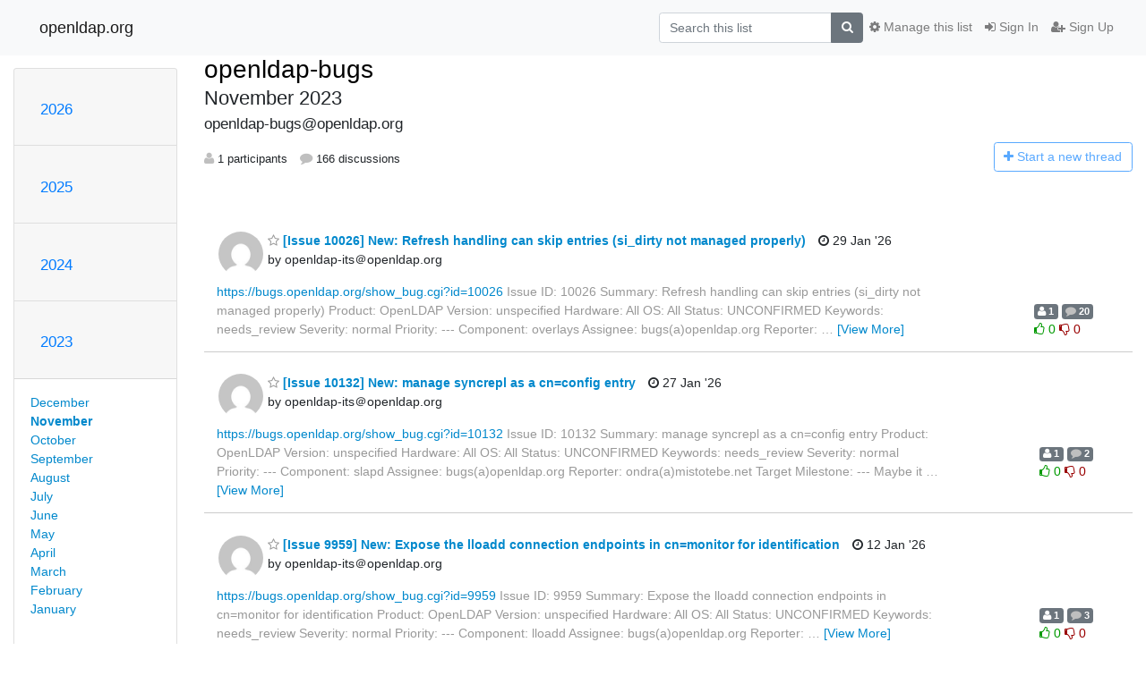

--- FILE ---
content_type: text/html; charset=utf-8
request_url: https://lists.openldap.org/hyperkitty/list/openldap-bugs@openldap.org/2023/11/
body_size: 16385
content:




<!DOCTYPE HTML>
<html>
    <head>
        <meta http-equiv="Content-Type" content="text/html; charset=UTF-8" />
        <meta name="viewport" content="width=device-width, initial-scale=1.0" />
        <meta name="ROBOTS" content="INDEX, FOLLOW" />
        <title>
November 2023 - openldap-bugs - openldap.org
</title>
        <meta name="author" content="" />
        <meta name="dc.language" content="en" />
        <link rel="shortcut icon" href="/mailman3/static/hyperkitty/img/favicon.ico" />
        <link rel="stylesheet" href="/mailman3/static/hyperkitty/libs/jquery/smoothness/jquery-ui-1.13.1.min.css" type="text/css" media="all" />
        <link rel="stylesheet" href="/mailman3/static/hyperkitty/libs/fonts/font-awesome/css/font-awesome.min.css" type="text/css" media="all" />
        <link rel="stylesheet" href="/mailman3/static/CACHE/css/output.901ade257069.css" type="text/css" media="all"><link rel="stylesheet" href="/mailman3/static/CACHE/css/output.e68c4908b3de.css" type="text/css"><link rel="stylesheet" href="/mailman3/static/CACHE/css/output.4906ec06ba10.css" type="text/css" media="all">
         
        
<link rel="alternate" type="application/rss+xml" title="openldap-bugs" href="/hyperkitty/list/openldap-bugs@openldap.org/feed/"/>

        

    </head>

    <body>

    


    <nav class="navbar sticky-top navbar-light bg-light navbar-expand-md">
        <div class="container">
            <div class="navbar-header col-md"> <!--part of navbar that's always present-->
                <button type="button" class="navbar-toggler collapsed" data-toggle="collapse" data-target=".navbar-collapse">
                    <span class="fa fa-bars"></span>
                </button>
                <a class="navbar-brand" href="/hyperkitty/">openldap.org</a>

            </div> <!-- /navbar-header -->

            <div class="navbar-collapse collapse justify-content-end"> <!--part of navbar that's collapsed on small screens-->
                <!-- show dropdown for smaller viewports b/c login name/email may be too long -->
                <!-- only show this extra button/dropdown if we're in small screen sizes -->
                <div class="nav navbar-nav navbar-right auth dropdown d-sm-none">
                  <a href="#" role="button" class="btn dropdown-toggle" id="loginDropdownMenu"
                     data-toggle="dropdown" aria-haspopup="true" aria-expanded="false">
                        
                            <span class="fa fa-bars"></span>
                        
                    </a>
                      
                            <a role="menuitem" tabindex="-1" href="/accounts/login/?next=/hyperkitty/list/openldap-bugs%40openldap.org/2023/11/">
                                <span class="fa fa-sign-in"></span>
                                Sign In
                            </a>
                            <a role="menuitem" tabindex="-1" href="/accounts/signup/?next=/hyperkitty/list/openldap-bugs%40openldap.org/2023/11/">
                                <span class="fa fa-user-plus"></span>
                                Sign Up
                            </a>
                        

                </div>
                <form name="search" method="get" action="/hyperkitty/search" class="navbar-form navbar-right my-2 my-lg-2 order-1" role="search">
                    <input type="hidden" name="mlist" value="openldap-bugs@openldap.org" />
                        <div class="input-group">
                            <input name="q" type="text" class="form-control"
                                   placeholder="Search this list"
                                   
                                   />
                            <span class="input-group-append">
                                <button class="btn btn-secondary" type="submit"><span class="fa fa-search"></span></button>
                            </span>
                        </div>
                </form>
                <!-- larger viewports -->
                <ul class="nav navbar-nav d-none d-sm-flex auth order-3">
                    
                        <li class="nav-item"><a href="/accounts/login/?next=/hyperkitty/list/openldap-bugs%40openldap.org/2023/11/" class="nav-link">
                            <span class="fa fa-sign-in"></span>
                            Sign In
                        </a></li>
                        <li class="nav-item"><a href="/accounts/signup/?next=/hyperkitty/list/openldap-bugs%40openldap.org/2023/11/" class="nav-link">
                            <span class="fa fa-user-plus"></span>
                            Sign Up
                        </a></li>
                    
                </ul>

                
                <ul class="nav navbar-nav order-2">
                    <li class="nav-item">
                    
                    <a href="/postorius/lists/openldap-bugs.openldap.org/" class="nav-link">
                        <span class="fa fa-cog"></span>
                        Manage this list
                    </a>
                    
                    </li>
                </ul>
                


            </div> <!--/navbar-collapse -->
        </div> <!-- /container for navbar -->
    </nav>

    

     <div class="modal fade" tabindex="-1" role="dialog" id="keyboard-shortcuts">
       <div class="modal-dialog" role="document">
         <div class="modal-content">
           <div class="modal-header">
             <button type="button" class="close" data-dismiss="modal" aria-label="Close"><span aria-hidden="true">&times;</span></button>
             <h4 class="modal-title">Keyboard Shortcuts</h4>
           </div>
           <div class="modal-body">
             <h3>Thread View</h3>
             <ul>
               <li><code>j</code>: Next unread message </li>
               <li><code>k</code>: Previous unread message </li>
               <li><code>j a</code>: Jump to all threads
               <li><code>j l</code>: Jump to MailingList overview
             </ul>
           </div>
         </div><!-- /.modal-content -->
       </div><!-- /.modal-dialog -->
     </div><!-- /.modal -->

     <div class="container">
        

<div class="row">






    




<div class="d-none d-md-block col-sm-2">
    <div class="row">
        <div class="col-12 accordion" id="months-list">
            
            <div class="card">
                <div class="card-header">
                    <h3 class="card-title btn btn-link">
                        <a data-toggle="collapse" data-target="#collapse0">
                            2026
                        </a>
                    </h3>
                </div>
                <div id="collapse0" class="panel-collapse
                         
                          collapse 
                         
                         " data-parent="#months-list">
                    <div class="card-body">
                        <ul class="list-unstyled">
                            
                            <li class="">
                                <a href="/hyperkitty/list/openldap-bugs@openldap.org/2026/1/"
                                >January</a>
                            </li>
                            
                        </ul>
                    </div>
                </div>
            </div>
            
            <div class="card">
                <div class="card-header">
                    <h3 class="card-title btn btn-link">
                        <a data-toggle="collapse" data-target="#collapse1">
                            2025
                        </a>
                    </h3>
                </div>
                <div id="collapse1" class="panel-collapse
                         
                          collapse 
                         
                         " data-parent="#months-list">
                    <div class="card-body">
                        <ul class="list-unstyled">
                            
                            <li class="">
                                <a href="/hyperkitty/list/openldap-bugs@openldap.org/2025/12/"
                                >December</a>
                            </li>
                            
                            <li class="">
                                <a href="/hyperkitty/list/openldap-bugs@openldap.org/2025/11/"
                                >November</a>
                            </li>
                            
                            <li class="">
                                <a href="/hyperkitty/list/openldap-bugs@openldap.org/2025/10/"
                                >October</a>
                            </li>
                            
                            <li class="">
                                <a href="/hyperkitty/list/openldap-bugs@openldap.org/2025/9/"
                                >September</a>
                            </li>
                            
                            <li class="">
                                <a href="/hyperkitty/list/openldap-bugs@openldap.org/2025/8/"
                                >August</a>
                            </li>
                            
                            <li class="">
                                <a href="/hyperkitty/list/openldap-bugs@openldap.org/2025/7/"
                                >July</a>
                            </li>
                            
                            <li class="">
                                <a href="/hyperkitty/list/openldap-bugs@openldap.org/2025/6/"
                                >June</a>
                            </li>
                            
                            <li class="">
                                <a href="/hyperkitty/list/openldap-bugs@openldap.org/2025/5/"
                                >May</a>
                            </li>
                            
                            <li class="">
                                <a href="/hyperkitty/list/openldap-bugs@openldap.org/2025/4/"
                                >April</a>
                            </li>
                            
                            <li class="">
                                <a href="/hyperkitty/list/openldap-bugs@openldap.org/2025/3/"
                                >March</a>
                            </li>
                            
                            <li class="">
                                <a href="/hyperkitty/list/openldap-bugs@openldap.org/2025/2/"
                                >February</a>
                            </li>
                            
                            <li class="">
                                <a href="/hyperkitty/list/openldap-bugs@openldap.org/2025/1/"
                                >January</a>
                            </li>
                            
                        </ul>
                    </div>
                </div>
            </div>
            
            <div class="card">
                <div class="card-header">
                    <h3 class="card-title btn btn-link">
                        <a data-toggle="collapse" data-target="#collapse2">
                            2024
                        </a>
                    </h3>
                </div>
                <div id="collapse2" class="panel-collapse
                         
                          collapse 
                         
                         " data-parent="#months-list">
                    <div class="card-body">
                        <ul class="list-unstyled">
                            
                            <li class="">
                                <a href="/hyperkitty/list/openldap-bugs@openldap.org/2024/12/"
                                >December</a>
                            </li>
                            
                            <li class="">
                                <a href="/hyperkitty/list/openldap-bugs@openldap.org/2024/11/"
                                >November</a>
                            </li>
                            
                            <li class="">
                                <a href="/hyperkitty/list/openldap-bugs@openldap.org/2024/10/"
                                >October</a>
                            </li>
                            
                            <li class="">
                                <a href="/hyperkitty/list/openldap-bugs@openldap.org/2024/9/"
                                >September</a>
                            </li>
                            
                            <li class="">
                                <a href="/hyperkitty/list/openldap-bugs@openldap.org/2024/8/"
                                >August</a>
                            </li>
                            
                            <li class="">
                                <a href="/hyperkitty/list/openldap-bugs@openldap.org/2024/7/"
                                >July</a>
                            </li>
                            
                            <li class="">
                                <a href="/hyperkitty/list/openldap-bugs@openldap.org/2024/6/"
                                >June</a>
                            </li>
                            
                            <li class="">
                                <a href="/hyperkitty/list/openldap-bugs@openldap.org/2024/5/"
                                >May</a>
                            </li>
                            
                            <li class="">
                                <a href="/hyperkitty/list/openldap-bugs@openldap.org/2024/4/"
                                >April</a>
                            </li>
                            
                            <li class="">
                                <a href="/hyperkitty/list/openldap-bugs@openldap.org/2024/3/"
                                >March</a>
                            </li>
                            
                            <li class="">
                                <a href="/hyperkitty/list/openldap-bugs@openldap.org/2024/2/"
                                >February</a>
                            </li>
                            
                            <li class="">
                                <a href="/hyperkitty/list/openldap-bugs@openldap.org/2024/1/"
                                >January</a>
                            </li>
                            
                        </ul>
                    </div>
                </div>
            </div>
            
            <div class="card">
                <div class="card-header">
                    <h3 class="card-title btn btn-link">
                        <a data-toggle="collapse" data-target="#collapse3">
                            2023
                        </a>
                    </h3>
                </div>
                <div id="collapse3" class="panel-collapse
                         
                          show 
                         
                         " data-parent="#months-list">
                    <div class="card-body">
                        <ul class="list-unstyled">
                            
                            <li class="">
                                <a href="/hyperkitty/list/openldap-bugs@openldap.org/2023/12/"
                                >December</a>
                            </li>
                            
                            <li class="current">
                                <a href="/hyperkitty/list/openldap-bugs@openldap.org/2023/11/"
                                >November</a>
                            </li>
                            
                            <li class="">
                                <a href="/hyperkitty/list/openldap-bugs@openldap.org/2023/10/"
                                >October</a>
                            </li>
                            
                            <li class="">
                                <a href="/hyperkitty/list/openldap-bugs@openldap.org/2023/9/"
                                >September</a>
                            </li>
                            
                            <li class="">
                                <a href="/hyperkitty/list/openldap-bugs@openldap.org/2023/8/"
                                >August</a>
                            </li>
                            
                            <li class="">
                                <a href="/hyperkitty/list/openldap-bugs@openldap.org/2023/7/"
                                >July</a>
                            </li>
                            
                            <li class="">
                                <a href="/hyperkitty/list/openldap-bugs@openldap.org/2023/6/"
                                >June</a>
                            </li>
                            
                            <li class="">
                                <a href="/hyperkitty/list/openldap-bugs@openldap.org/2023/5/"
                                >May</a>
                            </li>
                            
                            <li class="">
                                <a href="/hyperkitty/list/openldap-bugs@openldap.org/2023/4/"
                                >April</a>
                            </li>
                            
                            <li class="">
                                <a href="/hyperkitty/list/openldap-bugs@openldap.org/2023/3/"
                                >March</a>
                            </li>
                            
                            <li class="">
                                <a href="/hyperkitty/list/openldap-bugs@openldap.org/2023/2/"
                                >February</a>
                            </li>
                            
                            <li class="">
                                <a href="/hyperkitty/list/openldap-bugs@openldap.org/2023/1/"
                                >January</a>
                            </li>
                            
                        </ul>
                    </div>
                </div>
            </div>
            
            <div class="card">
                <div class="card-header">
                    <h3 class="card-title btn btn-link">
                        <a data-toggle="collapse" data-target="#collapse4">
                            2022
                        </a>
                    </h3>
                </div>
                <div id="collapse4" class="panel-collapse
                         
                          collapse 
                         
                         " data-parent="#months-list">
                    <div class="card-body">
                        <ul class="list-unstyled">
                            
                            <li class="">
                                <a href="/hyperkitty/list/openldap-bugs@openldap.org/2022/12/"
                                >December</a>
                            </li>
                            
                            <li class="">
                                <a href="/hyperkitty/list/openldap-bugs@openldap.org/2022/11/"
                                >November</a>
                            </li>
                            
                            <li class="">
                                <a href="/hyperkitty/list/openldap-bugs@openldap.org/2022/10/"
                                >October</a>
                            </li>
                            
                            <li class="">
                                <a href="/hyperkitty/list/openldap-bugs@openldap.org/2022/9/"
                                >September</a>
                            </li>
                            
                            <li class="">
                                <a href="/hyperkitty/list/openldap-bugs@openldap.org/2022/8/"
                                >August</a>
                            </li>
                            
                            <li class="">
                                <a href="/hyperkitty/list/openldap-bugs@openldap.org/2022/7/"
                                >July</a>
                            </li>
                            
                            <li class="">
                                <a href="/hyperkitty/list/openldap-bugs@openldap.org/2022/6/"
                                >June</a>
                            </li>
                            
                            <li class="">
                                <a href="/hyperkitty/list/openldap-bugs@openldap.org/2022/5/"
                                >May</a>
                            </li>
                            
                            <li class="">
                                <a href="/hyperkitty/list/openldap-bugs@openldap.org/2022/4/"
                                >April</a>
                            </li>
                            
                            <li class="">
                                <a href="/hyperkitty/list/openldap-bugs@openldap.org/2022/3/"
                                >March</a>
                            </li>
                            
                            <li class="">
                                <a href="/hyperkitty/list/openldap-bugs@openldap.org/2022/2/"
                                >February</a>
                            </li>
                            
                            <li class="">
                                <a href="/hyperkitty/list/openldap-bugs@openldap.org/2022/1/"
                                >January</a>
                            </li>
                            
                        </ul>
                    </div>
                </div>
            </div>
            
            <div class="card">
                <div class="card-header">
                    <h3 class="card-title btn btn-link">
                        <a data-toggle="collapse" data-target="#collapse5">
                            2021
                        </a>
                    </h3>
                </div>
                <div id="collapse5" class="panel-collapse
                         
                          collapse 
                         
                         " data-parent="#months-list">
                    <div class="card-body">
                        <ul class="list-unstyled">
                            
                            <li class="">
                                <a href="/hyperkitty/list/openldap-bugs@openldap.org/2021/12/"
                                >December</a>
                            </li>
                            
                            <li class="">
                                <a href="/hyperkitty/list/openldap-bugs@openldap.org/2021/11/"
                                >November</a>
                            </li>
                            
                            <li class="">
                                <a href="/hyperkitty/list/openldap-bugs@openldap.org/2021/10/"
                                >October</a>
                            </li>
                            
                            <li class="">
                                <a href="/hyperkitty/list/openldap-bugs@openldap.org/2021/9/"
                                >September</a>
                            </li>
                            
                            <li class="">
                                <a href="/hyperkitty/list/openldap-bugs@openldap.org/2021/8/"
                                >August</a>
                            </li>
                            
                            <li class="">
                                <a href="/hyperkitty/list/openldap-bugs@openldap.org/2021/7/"
                                >July</a>
                            </li>
                            
                            <li class="">
                                <a href="/hyperkitty/list/openldap-bugs@openldap.org/2021/6/"
                                >June</a>
                            </li>
                            
                            <li class="">
                                <a href="/hyperkitty/list/openldap-bugs@openldap.org/2021/5/"
                                >May</a>
                            </li>
                            
                            <li class="">
                                <a href="/hyperkitty/list/openldap-bugs@openldap.org/2021/4/"
                                >April</a>
                            </li>
                            
                            <li class="">
                                <a href="/hyperkitty/list/openldap-bugs@openldap.org/2021/3/"
                                >March</a>
                            </li>
                            
                            <li class="">
                                <a href="/hyperkitty/list/openldap-bugs@openldap.org/2021/2/"
                                >February</a>
                            </li>
                            
                            <li class="">
                                <a href="/hyperkitty/list/openldap-bugs@openldap.org/2021/1/"
                                >January</a>
                            </li>
                            
                        </ul>
                    </div>
                </div>
            </div>
            
            <div class="card">
                <div class="card-header">
                    <h3 class="card-title btn btn-link">
                        <a data-toggle="collapse" data-target="#collapse6">
                            2020
                        </a>
                    </h3>
                </div>
                <div id="collapse6" class="panel-collapse
                         
                          collapse 
                         
                         " data-parent="#months-list">
                    <div class="card-body">
                        <ul class="list-unstyled">
                            
                            <li class="">
                                <a href="/hyperkitty/list/openldap-bugs@openldap.org/2020/12/"
                                >December</a>
                            </li>
                            
                            <li class="">
                                <a href="/hyperkitty/list/openldap-bugs@openldap.org/2020/11/"
                                >November</a>
                            </li>
                            
                            <li class="">
                                <a href="/hyperkitty/list/openldap-bugs@openldap.org/2020/10/"
                                >October</a>
                            </li>
                            
                            <li class="">
                                <a href="/hyperkitty/list/openldap-bugs@openldap.org/2020/9/"
                                >September</a>
                            </li>
                            
                            <li class="">
                                <a href="/hyperkitty/list/openldap-bugs@openldap.org/2020/8/"
                                >August</a>
                            </li>
                            
                            <li class="">
                                <a href="/hyperkitty/list/openldap-bugs@openldap.org/2020/7/"
                                >July</a>
                            </li>
                            
                            <li class="">
                                <a href="/hyperkitty/list/openldap-bugs@openldap.org/2020/6/"
                                >June</a>
                            </li>
                            
                            <li class="">
                                <a href="/hyperkitty/list/openldap-bugs@openldap.org/2020/5/"
                                >May</a>
                            </li>
                            
                            <li class="">
                                <a href="/hyperkitty/list/openldap-bugs@openldap.org/2020/4/"
                                >April</a>
                            </li>
                            
                            <li class="">
                                <a href="/hyperkitty/list/openldap-bugs@openldap.org/2020/3/"
                                >March</a>
                            </li>
                            
                            <li class="">
                                <a href="/hyperkitty/list/openldap-bugs@openldap.org/2020/2/"
                                >February</a>
                            </li>
                            
                            <li class="">
                                <a href="/hyperkitty/list/openldap-bugs@openldap.org/2020/1/"
                                >January</a>
                            </li>
                            
                        </ul>
                    </div>
                </div>
            </div>
            
            <div class="card">
                <div class="card-header">
                    <h3 class="card-title btn btn-link">
                        <a data-toggle="collapse" data-target="#collapse7">
                            2019
                        </a>
                    </h3>
                </div>
                <div id="collapse7" class="panel-collapse
                         
                          collapse 
                         
                         " data-parent="#months-list">
                    <div class="card-body">
                        <ul class="list-unstyled">
                            
                            <li class="">
                                <a href="/hyperkitty/list/openldap-bugs@openldap.org/2019/12/"
                                >December</a>
                            </li>
                            
                            <li class="">
                                <a href="/hyperkitty/list/openldap-bugs@openldap.org/2019/11/"
                                >November</a>
                            </li>
                            
                            <li class="">
                                <a href="/hyperkitty/list/openldap-bugs@openldap.org/2019/10/"
                                >October</a>
                            </li>
                            
                            <li class="">
                                <a href="/hyperkitty/list/openldap-bugs@openldap.org/2019/9/"
                                >September</a>
                            </li>
                            
                            <li class="">
                                <a href="/hyperkitty/list/openldap-bugs@openldap.org/2019/8/"
                                >August</a>
                            </li>
                            
                            <li class="">
                                <a href="/hyperkitty/list/openldap-bugs@openldap.org/2019/7/"
                                >July</a>
                            </li>
                            
                            <li class="">
                                <a href="/hyperkitty/list/openldap-bugs@openldap.org/2019/6/"
                                >June</a>
                            </li>
                            
                            <li class="">
                                <a href="/hyperkitty/list/openldap-bugs@openldap.org/2019/5/"
                                >May</a>
                            </li>
                            
                            <li class="">
                                <a href="/hyperkitty/list/openldap-bugs@openldap.org/2019/4/"
                                >April</a>
                            </li>
                            
                            <li class="">
                                <a href="/hyperkitty/list/openldap-bugs@openldap.org/2019/3/"
                                >March</a>
                            </li>
                            
                            <li class="">
                                <a href="/hyperkitty/list/openldap-bugs@openldap.org/2019/2/"
                                >February</a>
                            </li>
                            
                            <li class="">
                                <a href="/hyperkitty/list/openldap-bugs@openldap.org/2019/1/"
                                >January</a>
                            </li>
                            
                        </ul>
                    </div>
                </div>
            </div>
            
            <div class="card">
                <div class="card-header">
                    <h3 class="card-title btn btn-link">
                        <a data-toggle="collapse" data-target="#collapse8">
                            2018
                        </a>
                    </h3>
                </div>
                <div id="collapse8" class="panel-collapse
                         
                          collapse 
                         
                         " data-parent="#months-list">
                    <div class="card-body">
                        <ul class="list-unstyled">
                            
                            <li class="">
                                <a href="/hyperkitty/list/openldap-bugs@openldap.org/2018/12/"
                                >December</a>
                            </li>
                            
                            <li class="">
                                <a href="/hyperkitty/list/openldap-bugs@openldap.org/2018/11/"
                                >November</a>
                            </li>
                            
                            <li class="">
                                <a href="/hyperkitty/list/openldap-bugs@openldap.org/2018/10/"
                                >October</a>
                            </li>
                            
                            <li class="">
                                <a href="/hyperkitty/list/openldap-bugs@openldap.org/2018/9/"
                                >September</a>
                            </li>
                            
                            <li class="">
                                <a href="/hyperkitty/list/openldap-bugs@openldap.org/2018/8/"
                                >August</a>
                            </li>
                            
                            <li class="">
                                <a href="/hyperkitty/list/openldap-bugs@openldap.org/2018/7/"
                                >July</a>
                            </li>
                            
                            <li class="">
                                <a href="/hyperkitty/list/openldap-bugs@openldap.org/2018/6/"
                                >June</a>
                            </li>
                            
                            <li class="">
                                <a href="/hyperkitty/list/openldap-bugs@openldap.org/2018/5/"
                                >May</a>
                            </li>
                            
                            <li class="">
                                <a href="/hyperkitty/list/openldap-bugs@openldap.org/2018/4/"
                                >April</a>
                            </li>
                            
                            <li class="">
                                <a href="/hyperkitty/list/openldap-bugs@openldap.org/2018/3/"
                                >March</a>
                            </li>
                            
                            <li class="">
                                <a href="/hyperkitty/list/openldap-bugs@openldap.org/2018/2/"
                                >February</a>
                            </li>
                            
                            <li class="">
                                <a href="/hyperkitty/list/openldap-bugs@openldap.org/2018/1/"
                                >January</a>
                            </li>
                            
                        </ul>
                    </div>
                </div>
            </div>
            
            <div class="card">
                <div class="card-header">
                    <h3 class="card-title btn btn-link">
                        <a data-toggle="collapse" data-target="#collapse9">
                            2017
                        </a>
                    </h3>
                </div>
                <div id="collapse9" class="panel-collapse
                         
                          collapse 
                         
                         " data-parent="#months-list">
                    <div class="card-body">
                        <ul class="list-unstyled">
                            
                            <li class="">
                                <a href="/hyperkitty/list/openldap-bugs@openldap.org/2017/12/"
                                >December</a>
                            </li>
                            
                            <li class="">
                                <a href="/hyperkitty/list/openldap-bugs@openldap.org/2017/11/"
                                >November</a>
                            </li>
                            
                            <li class="">
                                <a href="/hyperkitty/list/openldap-bugs@openldap.org/2017/10/"
                                >October</a>
                            </li>
                            
                            <li class="">
                                <a href="/hyperkitty/list/openldap-bugs@openldap.org/2017/9/"
                                >September</a>
                            </li>
                            
                            <li class="">
                                <a href="/hyperkitty/list/openldap-bugs@openldap.org/2017/8/"
                                >August</a>
                            </li>
                            
                            <li class="">
                                <a href="/hyperkitty/list/openldap-bugs@openldap.org/2017/7/"
                                >July</a>
                            </li>
                            
                            <li class="">
                                <a href="/hyperkitty/list/openldap-bugs@openldap.org/2017/6/"
                                >June</a>
                            </li>
                            
                            <li class="">
                                <a href="/hyperkitty/list/openldap-bugs@openldap.org/2017/5/"
                                >May</a>
                            </li>
                            
                            <li class="">
                                <a href="/hyperkitty/list/openldap-bugs@openldap.org/2017/4/"
                                >April</a>
                            </li>
                            
                            <li class="">
                                <a href="/hyperkitty/list/openldap-bugs@openldap.org/2017/3/"
                                >March</a>
                            </li>
                            
                            <li class="">
                                <a href="/hyperkitty/list/openldap-bugs@openldap.org/2017/2/"
                                >February</a>
                            </li>
                            
                            <li class="">
                                <a href="/hyperkitty/list/openldap-bugs@openldap.org/2017/1/"
                                >January</a>
                            </li>
                            
                        </ul>
                    </div>
                </div>
            </div>
            
            <div class="card">
                <div class="card-header">
                    <h3 class="card-title btn btn-link">
                        <a data-toggle="collapse" data-target="#collapse10">
                            2016
                        </a>
                    </h3>
                </div>
                <div id="collapse10" class="panel-collapse
                         
                          collapse 
                         
                         " data-parent="#months-list">
                    <div class="card-body">
                        <ul class="list-unstyled">
                            
                            <li class="">
                                <a href="/hyperkitty/list/openldap-bugs@openldap.org/2016/12/"
                                >December</a>
                            </li>
                            
                            <li class="">
                                <a href="/hyperkitty/list/openldap-bugs@openldap.org/2016/11/"
                                >November</a>
                            </li>
                            
                            <li class="">
                                <a href="/hyperkitty/list/openldap-bugs@openldap.org/2016/10/"
                                >October</a>
                            </li>
                            
                            <li class="">
                                <a href="/hyperkitty/list/openldap-bugs@openldap.org/2016/9/"
                                >September</a>
                            </li>
                            
                            <li class="">
                                <a href="/hyperkitty/list/openldap-bugs@openldap.org/2016/8/"
                                >August</a>
                            </li>
                            
                            <li class="">
                                <a href="/hyperkitty/list/openldap-bugs@openldap.org/2016/7/"
                                >July</a>
                            </li>
                            
                            <li class="">
                                <a href="/hyperkitty/list/openldap-bugs@openldap.org/2016/6/"
                                >June</a>
                            </li>
                            
                            <li class="">
                                <a href="/hyperkitty/list/openldap-bugs@openldap.org/2016/5/"
                                >May</a>
                            </li>
                            
                            <li class="">
                                <a href="/hyperkitty/list/openldap-bugs@openldap.org/2016/4/"
                                >April</a>
                            </li>
                            
                            <li class="">
                                <a href="/hyperkitty/list/openldap-bugs@openldap.org/2016/3/"
                                >March</a>
                            </li>
                            
                            <li class="">
                                <a href="/hyperkitty/list/openldap-bugs@openldap.org/2016/2/"
                                >February</a>
                            </li>
                            
                            <li class="">
                                <a href="/hyperkitty/list/openldap-bugs@openldap.org/2016/1/"
                                >January</a>
                            </li>
                            
                        </ul>
                    </div>
                </div>
            </div>
            
            <div class="card">
                <div class="card-header">
                    <h3 class="card-title btn btn-link">
                        <a data-toggle="collapse" data-target="#collapse11">
                            2015
                        </a>
                    </h3>
                </div>
                <div id="collapse11" class="panel-collapse
                         
                          collapse 
                         
                         " data-parent="#months-list">
                    <div class="card-body">
                        <ul class="list-unstyled">
                            
                            <li class="">
                                <a href="/hyperkitty/list/openldap-bugs@openldap.org/2015/12/"
                                >December</a>
                            </li>
                            
                            <li class="">
                                <a href="/hyperkitty/list/openldap-bugs@openldap.org/2015/11/"
                                >November</a>
                            </li>
                            
                            <li class="">
                                <a href="/hyperkitty/list/openldap-bugs@openldap.org/2015/10/"
                                >October</a>
                            </li>
                            
                            <li class="">
                                <a href="/hyperkitty/list/openldap-bugs@openldap.org/2015/9/"
                                >September</a>
                            </li>
                            
                            <li class="">
                                <a href="/hyperkitty/list/openldap-bugs@openldap.org/2015/8/"
                                >August</a>
                            </li>
                            
                            <li class="">
                                <a href="/hyperkitty/list/openldap-bugs@openldap.org/2015/7/"
                                >July</a>
                            </li>
                            
                            <li class="">
                                <a href="/hyperkitty/list/openldap-bugs@openldap.org/2015/6/"
                                >June</a>
                            </li>
                            
                            <li class="">
                                <a href="/hyperkitty/list/openldap-bugs@openldap.org/2015/5/"
                                >May</a>
                            </li>
                            
                            <li class="">
                                <a href="/hyperkitty/list/openldap-bugs@openldap.org/2015/4/"
                                >April</a>
                            </li>
                            
                            <li class="">
                                <a href="/hyperkitty/list/openldap-bugs@openldap.org/2015/3/"
                                >March</a>
                            </li>
                            
                            <li class="">
                                <a href="/hyperkitty/list/openldap-bugs@openldap.org/2015/2/"
                                >February</a>
                            </li>
                            
                            <li class="">
                                <a href="/hyperkitty/list/openldap-bugs@openldap.org/2015/1/"
                                >January</a>
                            </li>
                            
                        </ul>
                    </div>
                </div>
            </div>
            
            <div class="card">
                <div class="card-header">
                    <h3 class="card-title btn btn-link">
                        <a data-toggle="collapse" data-target="#collapse12">
                            2014
                        </a>
                    </h3>
                </div>
                <div id="collapse12" class="panel-collapse
                         
                          collapse 
                         
                         " data-parent="#months-list">
                    <div class="card-body">
                        <ul class="list-unstyled">
                            
                            <li class="">
                                <a href="/hyperkitty/list/openldap-bugs@openldap.org/2014/12/"
                                >December</a>
                            </li>
                            
                            <li class="">
                                <a href="/hyperkitty/list/openldap-bugs@openldap.org/2014/11/"
                                >November</a>
                            </li>
                            
                            <li class="">
                                <a href="/hyperkitty/list/openldap-bugs@openldap.org/2014/10/"
                                >October</a>
                            </li>
                            
                            <li class="">
                                <a href="/hyperkitty/list/openldap-bugs@openldap.org/2014/9/"
                                >September</a>
                            </li>
                            
                            <li class="">
                                <a href="/hyperkitty/list/openldap-bugs@openldap.org/2014/8/"
                                >August</a>
                            </li>
                            
                            <li class="">
                                <a href="/hyperkitty/list/openldap-bugs@openldap.org/2014/7/"
                                >July</a>
                            </li>
                            
                            <li class="">
                                <a href="/hyperkitty/list/openldap-bugs@openldap.org/2014/6/"
                                >June</a>
                            </li>
                            
                            <li class="">
                                <a href="/hyperkitty/list/openldap-bugs@openldap.org/2014/5/"
                                >May</a>
                            </li>
                            
                            <li class="">
                                <a href="/hyperkitty/list/openldap-bugs@openldap.org/2014/4/"
                                >April</a>
                            </li>
                            
                            <li class="">
                                <a href="/hyperkitty/list/openldap-bugs@openldap.org/2014/3/"
                                >March</a>
                            </li>
                            
                            <li class="">
                                <a href="/hyperkitty/list/openldap-bugs@openldap.org/2014/2/"
                                >February</a>
                            </li>
                            
                            <li class="">
                                <a href="/hyperkitty/list/openldap-bugs@openldap.org/2014/1/"
                                >January</a>
                            </li>
                            
                        </ul>
                    </div>
                </div>
            </div>
            
            <div class="card">
                <div class="card-header">
                    <h3 class="card-title btn btn-link">
                        <a data-toggle="collapse" data-target="#collapse13">
                            2013
                        </a>
                    </h3>
                </div>
                <div id="collapse13" class="panel-collapse
                         
                          collapse 
                         
                         " data-parent="#months-list">
                    <div class="card-body">
                        <ul class="list-unstyled">
                            
                            <li class="">
                                <a href="/hyperkitty/list/openldap-bugs@openldap.org/2013/12/"
                                >December</a>
                            </li>
                            
                            <li class="">
                                <a href="/hyperkitty/list/openldap-bugs@openldap.org/2013/11/"
                                >November</a>
                            </li>
                            
                            <li class="">
                                <a href="/hyperkitty/list/openldap-bugs@openldap.org/2013/10/"
                                >October</a>
                            </li>
                            
                            <li class="">
                                <a href="/hyperkitty/list/openldap-bugs@openldap.org/2013/9/"
                                >September</a>
                            </li>
                            
                            <li class="">
                                <a href="/hyperkitty/list/openldap-bugs@openldap.org/2013/8/"
                                >August</a>
                            </li>
                            
                            <li class="">
                                <a href="/hyperkitty/list/openldap-bugs@openldap.org/2013/7/"
                                >July</a>
                            </li>
                            
                            <li class="">
                                <a href="/hyperkitty/list/openldap-bugs@openldap.org/2013/6/"
                                >June</a>
                            </li>
                            
                            <li class="">
                                <a href="/hyperkitty/list/openldap-bugs@openldap.org/2013/5/"
                                >May</a>
                            </li>
                            
                            <li class="">
                                <a href="/hyperkitty/list/openldap-bugs@openldap.org/2013/4/"
                                >April</a>
                            </li>
                            
                            <li class="">
                                <a href="/hyperkitty/list/openldap-bugs@openldap.org/2013/3/"
                                >March</a>
                            </li>
                            
                            <li class="">
                                <a href="/hyperkitty/list/openldap-bugs@openldap.org/2013/2/"
                                >February</a>
                            </li>
                            
                            <li class="">
                                <a href="/hyperkitty/list/openldap-bugs@openldap.org/2013/1/"
                                >January</a>
                            </li>
                            
                        </ul>
                    </div>
                </div>
            </div>
            
            <div class="card">
                <div class="card-header">
                    <h3 class="card-title btn btn-link">
                        <a data-toggle="collapse" data-target="#collapse14">
                            2012
                        </a>
                    </h3>
                </div>
                <div id="collapse14" class="panel-collapse
                         
                          collapse 
                         
                         " data-parent="#months-list">
                    <div class="card-body">
                        <ul class="list-unstyled">
                            
                            <li class="">
                                <a href="/hyperkitty/list/openldap-bugs@openldap.org/2012/12/"
                                >December</a>
                            </li>
                            
                            <li class="">
                                <a href="/hyperkitty/list/openldap-bugs@openldap.org/2012/11/"
                                >November</a>
                            </li>
                            
                            <li class="">
                                <a href="/hyperkitty/list/openldap-bugs@openldap.org/2012/10/"
                                >October</a>
                            </li>
                            
                            <li class="">
                                <a href="/hyperkitty/list/openldap-bugs@openldap.org/2012/9/"
                                >September</a>
                            </li>
                            
                            <li class="">
                                <a href="/hyperkitty/list/openldap-bugs@openldap.org/2012/8/"
                                >August</a>
                            </li>
                            
                            <li class="">
                                <a href="/hyperkitty/list/openldap-bugs@openldap.org/2012/7/"
                                >July</a>
                            </li>
                            
                            <li class="">
                                <a href="/hyperkitty/list/openldap-bugs@openldap.org/2012/6/"
                                >June</a>
                            </li>
                            
                            <li class="">
                                <a href="/hyperkitty/list/openldap-bugs@openldap.org/2012/5/"
                                >May</a>
                            </li>
                            
                            <li class="">
                                <a href="/hyperkitty/list/openldap-bugs@openldap.org/2012/4/"
                                >April</a>
                            </li>
                            
                            <li class="">
                                <a href="/hyperkitty/list/openldap-bugs@openldap.org/2012/3/"
                                >March</a>
                            </li>
                            
                            <li class="">
                                <a href="/hyperkitty/list/openldap-bugs@openldap.org/2012/2/"
                                >February</a>
                            </li>
                            
                            <li class="">
                                <a href="/hyperkitty/list/openldap-bugs@openldap.org/2012/1/"
                                >January</a>
                            </li>
                            
                        </ul>
                    </div>
                </div>
            </div>
            
            <div class="card">
                <div class="card-header">
                    <h3 class="card-title btn btn-link">
                        <a data-toggle="collapse" data-target="#collapse15">
                            2011
                        </a>
                    </h3>
                </div>
                <div id="collapse15" class="panel-collapse
                         
                          collapse 
                         
                         " data-parent="#months-list">
                    <div class="card-body">
                        <ul class="list-unstyled">
                            
                            <li class="">
                                <a href="/hyperkitty/list/openldap-bugs@openldap.org/2011/12/"
                                >December</a>
                            </li>
                            
                            <li class="">
                                <a href="/hyperkitty/list/openldap-bugs@openldap.org/2011/11/"
                                >November</a>
                            </li>
                            
                            <li class="">
                                <a href="/hyperkitty/list/openldap-bugs@openldap.org/2011/10/"
                                >October</a>
                            </li>
                            
                            <li class="">
                                <a href="/hyperkitty/list/openldap-bugs@openldap.org/2011/9/"
                                >September</a>
                            </li>
                            
                            <li class="">
                                <a href="/hyperkitty/list/openldap-bugs@openldap.org/2011/8/"
                                >August</a>
                            </li>
                            
                            <li class="">
                                <a href="/hyperkitty/list/openldap-bugs@openldap.org/2011/7/"
                                >July</a>
                            </li>
                            
                            <li class="">
                                <a href="/hyperkitty/list/openldap-bugs@openldap.org/2011/6/"
                                >June</a>
                            </li>
                            
                            <li class="">
                                <a href="/hyperkitty/list/openldap-bugs@openldap.org/2011/5/"
                                >May</a>
                            </li>
                            
                            <li class="">
                                <a href="/hyperkitty/list/openldap-bugs@openldap.org/2011/4/"
                                >April</a>
                            </li>
                            
                            <li class="">
                                <a href="/hyperkitty/list/openldap-bugs@openldap.org/2011/3/"
                                >March</a>
                            </li>
                            
                            <li class="">
                                <a href="/hyperkitty/list/openldap-bugs@openldap.org/2011/2/"
                                >February</a>
                            </li>
                            
                            <li class="">
                                <a href="/hyperkitty/list/openldap-bugs@openldap.org/2011/1/"
                                >January</a>
                            </li>
                            
                        </ul>
                    </div>
                </div>
            </div>
            
            <div class="card">
                <div class="card-header">
                    <h3 class="card-title btn btn-link">
                        <a data-toggle="collapse" data-target="#collapse16">
                            2010
                        </a>
                    </h3>
                </div>
                <div id="collapse16" class="panel-collapse
                         
                          collapse 
                         
                         " data-parent="#months-list">
                    <div class="card-body">
                        <ul class="list-unstyled">
                            
                            <li class="">
                                <a href="/hyperkitty/list/openldap-bugs@openldap.org/2010/12/"
                                >December</a>
                            </li>
                            
                            <li class="">
                                <a href="/hyperkitty/list/openldap-bugs@openldap.org/2010/11/"
                                >November</a>
                            </li>
                            
                            <li class="">
                                <a href="/hyperkitty/list/openldap-bugs@openldap.org/2010/10/"
                                >October</a>
                            </li>
                            
                            <li class="">
                                <a href="/hyperkitty/list/openldap-bugs@openldap.org/2010/9/"
                                >September</a>
                            </li>
                            
                            <li class="">
                                <a href="/hyperkitty/list/openldap-bugs@openldap.org/2010/8/"
                                >August</a>
                            </li>
                            
                            <li class="">
                                <a href="/hyperkitty/list/openldap-bugs@openldap.org/2010/7/"
                                >July</a>
                            </li>
                            
                            <li class="">
                                <a href="/hyperkitty/list/openldap-bugs@openldap.org/2010/6/"
                                >June</a>
                            </li>
                            
                            <li class="">
                                <a href="/hyperkitty/list/openldap-bugs@openldap.org/2010/5/"
                                >May</a>
                            </li>
                            
                            <li class="">
                                <a href="/hyperkitty/list/openldap-bugs@openldap.org/2010/4/"
                                >April</a>
                            </li>
                            
                            <li class="">
                                <a href="/hyperkitty/list/openldap-bugs@openldap.org/2010/3/"
                                >March</a>
                            </li>
                            
                            <li class="">
                                <a href="/hyperkitty/list/openldap-bugs@openldap.org/2010/2/"
                                >February</a>
                            </li>
                            
                            <li class="">
                                <a href="/hyperkitty/list/openldap-bugs@openldap.org/2010/1/"
                                >January</a>
                            </li>
                            
                        </ul>
                    </div>
                </div>
            </div>
            
            <div class="card">
                <div class="card-header">
                    <h3 class="card-title btn btn-link">
                        <a data-toggle="collapse" data-target="#collapse17">
                            2009
                        </a>
                    </h3>
                </div>
                <div id="collapse17" class="panel-collapse
                         
                          collapse 
                         
                         " data-parent="#months-list">
                    <div class="card-body">
                        <ul class="list-unstyled">
                            
                            <li class="">
                                <a href="/hyperkitty/list/openldap-bugs@openldap.org/2009/12/"
                                >December</a>
                            </li>
                            
                            <li class="">
                                <a href="/hyperkitty/list/openldap-bugs@openldap.org/2009/11/"
                                >November</a>
                            </li>
                            
                            <li class="">
                                <a href="/hyperkitty/list/openldap-bugs@openldap.org/2009/10/"
                                >October</a>
                            </li>
                            
                            <li class="">
                                <a href="/hyperkitty/list/openldap-bugs@openldap.org/2009/9/"
                                >September</a>
                            </li>
                            
                            <li class="">
                                <a href="/hyperkitty/list/openldap-bugs@openldap.org/2009/8/"
                                >August</a>
                            </li>
                            
                            <li class="">
                                <a href="/hyperkitty/list/openldap-bugs@openldap.org/2009/7/"
                                >July</a>
                            </li>
                            
                            <li class="">
                                <a href="/hyperkitty/list/openldap-bugs@openldap.org/2009/6/"
                                >June</a>
                            </li>
                            
                            <li class="">
                                <a href="/hyperkitty/list/openldap-bugs@openldap.org/2009/5/"
                                >May</a>
                            </li>
                            
                            <li class="">
                                <a href="/hyperkitty/list/openldap-bugs@openldap.org/2009/4/"
                                >April</a>
                            </li>
                            
                            <li class="">
                                <a href="/hyperkitty/list/openldap-bugs@openldap.org/2009/3/"
                                >March</a>
                            </li>
                            
                            <li class="">
                                <a href="/hyperkitty/list/openldap-bugs@openldap.org/2009/2/"
                                >February</a>
                            </li>
                            
                            <li class="">
                                <a href="/hyperkitty/list/openldap-bugs@openldap.org/2009/1/"
                                >January</a>
                            </li>
                            
                        </ul>
                    </div>
                </div>
            </div>
            
            <div class="card">
                <div class="card-header">
                    <h3 class="card-title btn btn-link">
                        <a data-toggle="collapse" data-target="#collapse18">
                            2008
                        </a>
                    </h3>
                </div>
                <div id="collapse18" class="panel-collapse
                         
                          collapse 
                         
                         " data-parent="#months-list">
                    <div class="card-body">
                        <ul class="list-unstyled">
                            
                            <li class="">
                                <a href="/hyperkitty/list/openldap-bugs@openldap.org/2008/12/"
                                >December</a>
                            </li>
                            
                            <li class="">
                                <a href="/hyperkitty/list/openldap-bugs@openldap.org/2008/11/"
                                >November</a>
                            </li>
                            
                            <li class="">
                                <a href="/hyperkitty/list/openldap-bugs@openldap.org/2008/10/"
                                >October</a>
                            </li>
                            
                            <li class="">
                                <a href="/hyperkitty/list/openldap-bugs@openldap.org/2008/9/"
                                >September</a>
                            </li>
                            
                            <li class="">
                                <a href="/hyperkitty/list/openldap-bugs@openldap.org/2008/8/"
                                >August</a>
                            </li>
                            
                            <li class="">
                                <a href="/hyperkitty/list/openldap-bugs@openldap.org/2008/7/"
                                >July</a>
                            </li>
                            
                            <li class="">
                                <a href="/hyperkitty/list/openldap-bugs@openldap.org/2008/6/"
                                >June</a>
                            </li>
                            
                            <li class="">
                                <a href="/hyperkitty/list/openldap-bugs@openldap.org/2008/5/"
                                >May</a>
                            </li>
                            
                            <li class="">
                                <a href="/hyperkitty/list/openldap-bugs@openldap.org/2008/4/"
                                >April</a>
                            </li>
                            
                            <li class="">
                                <a href="/hyperkitty/list/openldap-bugs@openldap.org/2008/3/"
                                >March</a>
                            </li>
                            
                            <li class="">
                                <a href="/hyperkitty/list/openldap-bugs@openldap.org/2008/2/"
                                >February</a>
                            </li>
                            
                            <li class="">
                                <a href="/hyperkitty/list/openldap-bugs@openldap.org/2008/1/"
                                >January</a>
                            </li>
                            
                        </ul>
                    </div>
                </div>
            </div>
            
            <div class="card">
                <div class="card-header">
                    <h3 class="card-title btn btn-link">
                        <a data-toggle="collapse" data-target="#collapse19">
                            2007
                        </a>
                    </h3>
                </div>
                <div id="collapse19" class="panel-collapse
                         
                          collapse 
                         
                         " data-parent="#months-list">
                    <div class="card-body">
                        <ul class="list-unstyled">
                            
                            <li class="">
                                <a href="/hyperkitty/list/openldap-bugs@openldap.org/2007/12/"
                                >December</a>
                            </li>
                            
                            <li class="">
                                <a href="/hyperkitty/list/openldap-bugs@openldap.org/2007/11/"
                                >November</a>
                            </li>
                            
                            <li class="">
                                <a href="/hyperkitty/list/openldap-bugs@openldap.org/2007/10/"
                                >October</a>
                            </li>
                            
                            <li class="">
                                <a href="/hyperkitty/list/openldap-bugs@openldap.org/2007/9/"
                                >September</a>
                            </li>
                            
                            <li class="">
                                <a href="/hyperkitty/list/openldap-bugs@openldap.org/2007/8/"
                                >August</a>
                            </li>
                            
                            <li class="">
                                <a href="/hyperkitty/list/openldap-bugs@openldap.org/2007/7/"
                                >July</a>
                            </li>
                            
                            <li class="">
                                <a href="/hyperkitty/list/openldap-bugs@openldap.org/2007/6/"
                                >June</a>
                            </li>
                            
                            <li class="">
                                <a href="/hyperkitty/list/openldap-bugs@openldap.org/2007/5/"
                                >May</a>
                            </li>
                            
                            <li class="">
                                <a href="/hyperkitty/list/openldap-bugs@openldap.org/2007/4/"
                                >April</a>
                            </li>
                            
                            <li class="">
                                <a href="/hyperkitty/list/openldap-bugs@openldap.org/2007/3/"
                                >March</a>
                            </li>
                            
                            <li class="">
                                <a href="/hyperkitty/list/openldap-bugs@openldap.org/2007/2/"
                                >February</a>
                            </li>
                            
                            <li class="">
                                <a href="/hyperkitty/list/openldap-bugs@openldap.org/2007/1/"
                                >January</a>
                            </li>
                            
                        </ul>
                    </div>
                </div>
            </div>
            
            <div class="card">
                <div class="card-header">
                    <h3 class="card-title btn btn-link">
                        <a data-toggle="collapse" data-target="#collapse20">
                            2006
                        </a>
                    </h3>
                </div>
                <div id="collapse20" class="panel-collapse
                         
                          collapse 
                         
                         " data-parent="#months-list">
                    <div class="card-body">
                        <ul class="list-unstyled">
                            
                            <li class="">
                                <a href="/hyperkitty/list/openldap-bugs@openldap.org/2006/12/"
                                >December</a>
                            </li>
                            
                            <li class="">
                                <a href="/hyperkitty/list/openldap-bugs@openldap.org/2006/11/"
                                >November</a>
                            </li>
                            
                            <li class="">
                                <a href="/hyperkitty/list/openldap-bugs@openldap.org/2006/10/"
                                >October</a>
                            </li>
                            
                        </ul>
                    </div>
                </div>
            </div>
            
        </div>
    </div>
    




<div class="d-none d-md-inline col-12 col-md-2">
    <div class="row d-flex justify-content-center flex-column align-items-center">
        
        <a href="/hyperkitty/list/openldap-bugs@openldap.org/"
           class="btn btn-outline-primary p-2 m-2">
            <span class="fa fa-backward"></span>
            List overview</a>

        
        
    </br>
    <!-- Download as mbox -->
    
    <a href="/hyperkitty/list/openldap-bugs@openldap.org/export/openldap-bugs@openldap.org-2023-12.mbox.gz?start=2023-11-01&amp;end=2023-12-01" title="This month in gzipped mbox format"
          class="btn btn-outline-primary p-2 m-2">
        <i class="fa fa-download"></i> Download</a>
    
</div>
</div>


</div>




    <div id="thread-list" class="col-sm-12 col-md-10">
        <div class="thread-list-header row">
            <h1 class="col-12">
                <a href="/hyperkitty/list/openldap-bugs@openldap.org/" class="list-name">
                    
                        openldap-bugs
                    
                </a>
                <small class="d-none d-md-block">November 2023</small>
                <div class="d-md-none">
                  
                     



<select id="months-list" class="form-control">
    
    <option disabled>----- 2026 -----</option>
    
    <option value="1">January 2026</option>
    
    
    <option disabled>----- 2025 -----</option>
    
    <option value="12">December 2025</option>
    
    <option value="11">November 2025</option>
    
    <option value="10">October 2025</option>
    
    <option value="9">September 2025</option>
    
    <option value="8">August 2025</option>
    
    <option value="7">July 2025</option>
    
    <option value="6">June 2025</option>
    
    <option value="5">May 2025</option>
    
    <option value="4">April 2025</option>
    
    <option value="3">March 2025</option>
    
    <option value="2">February 2025</option>
    
    <option value="1">January 2025</option>
    
    
    <option disabled>----- 2024 -----</option>
    
    <option value="12">December 2024</option>
    
    <option value="11">November 2024</option>
    
    <option value="10">October 2024</option>
    
    <option value="9">September 2024</option>
    
    <option value="8">August 2024</option>
    
    <option value="7">July 2024</option>
    
    <option value="6">June 2024</option>
    
    <option value="5">May 2024</option>
    
    <option value="4">April 2024</option>
    
    <option value="3">March 2024</option>
    
    <option value="2">February 2024</option>
    
    <option value="1">January 2024</option>
    
    
    <option disabled>----- 2023 -----</option>
    
    <option value="12">December 2023</option>
    
    <option selected="selected" value="11">November 2023</option>
    
    <option value="10">October 2023</option>
    
    <option value="9">September 2023</option>
    
    <option value="8">August 2023</option>
    
    <option value="7">July 2023</option>
    
    <option value="6">June 2023</option>
    
    <option value="5">May 2023</option>
    
    <option value="4">April 2023</option>
    
    <option value="3">March 2023</option>
    
    <option value="2">February 2023</option>
    
    <option value="1">January 2023</option>
    
    
    <option disabled>----- 2022 -----</option>
    
    <option value="12">December 2022</option>
    
    <option value="11">November 2022</option>
    
    <option value="10">October 2022</option>
    
    <option value="9">September 2022</option>
    
    <option value="8">August 2022</option>
    
    <option value="7">July 2022</option>
    
    <option value="6">June 2022</option>
    
    <option value="5">May 2022</option>
    
    <option value="4">April 2022</option>
    
    <option value="3">March 2022</option>
    
    <option value="2">February 2022</option>
    
    <option value="1">January 2022</option>
    
    
    <option disabled>----- 2021 -----</option>
    
    <option value="12">December 2021</option>
    
    <option value="11">November 2021</option>
    
    <option value="10">October 2021</option>
    
    <option value="9">September 2021</option>
    
    <option value="8">August 2021</option>
    
    <option value="7">July 2021</option>
    
    <option value="6">June 2021</option>
    
    <option value="5">May 2021</option>
    
    <option value="4">April 2021</option>
    
    <option value="3">March 2021</option>
    
    <option value="2">February 2021</option>
    
    <option value="1">January 2021</option>
    
    
    <option disabled>----- 2020 -----</option>
    
    <option value="12">December 2020</option>
    
    <option value="11">November 2020</option>
    
    <option value="10">October 2020</option>
    
    <option value="9">September 2020</option>
    
    <option value="8">August 2020</option>
    
    <option value="7">July 2020</option>
    
    <option value="6">June 2020</option>
    
    <option value="5">May 2020</option>
    
    <option value="4">April 2020</option>
    
    <option value="3">March 2020</option>
    
    <option value="2">February 2020</option>
    
    <option value="1">January 2020</option>
    
    
    <option disabled>----- 2019 -----</option>
    
    <option value="12">December 2019</option>
    
    <option value="11">November 2019</option>
    
    <option value="10">October 2019</option>
    
    <option value="9">September 2019</option>
    
    <option value="8">August 2019</option>
    
    <option value="7">July 2019</option>
    
    <option value="6">June 2019</option>
    
    <option value="5">May 2019</option>
    
    <option value="4">April 2019</option>
    
    <option value="3">March 2019</option>
    
    <option value="2">February 2019</option>
    
    <option value="1">January 2019</option>
    
    
    <option disabled>----- 2018 -----</option>
    
    <option value="12">December 2018</option>
    
    <option value="11">November 2018</option>
    
    <option value="10">October 2018</option>
    
    <option value="9">September 2018</option>
    
    <option value="8">August 2018</option>
    
    <option value="7">July 2018</option>
    
    <option value="6">June 2018</option>
    
    <option value="5">May 2018</option>
    
    <option value="4">April 2018</option>
    
    <option value="3">March 2018</option>
    
    <option value="2">February 2018</option>
    
    <option value="1">January 2018</option>
    
    
    <option disabled>----- 2017 -----</option>
    
    <option value="12">December 2017</option>
    
    <option value="11">November 2017</option>
    
    <option value="10">October 2017</option>
    
    <option value="9">September 2017</option>
    
    <option value="8">August 2017</option>
    
    <option value="7">July 2017</option>
    
    <option value="6">June 2017</option>
    
    <option value="5">May 2017</option>
    
    <option value="4">April 2017</option>
    
    <option value="3">March 2017</option>
    
    <option value="2">February 2017</option>
    
    <option value="1">January 2017</option>
    
    
    <option disabled>----- 2016 -----</option>
    
    <option value="12">December 2016</option>
    
    <option value="11">November 2016</option>
    
    <option value="10">October 2016</option>
    
    <option value="9">September 2016</option>
    
    <option value="8">August 2016</option>
    
    <option value="7">July 2016</option>
    
    <option value="6">June 2016</option>
    
    <option value="5">May 2016</option>
    
    <option value="4">April 2016</option>
    
    <option value="3">March 2016</option>
    
    <option value="2">February 2016</option>
    
    <option value="1">January 2016</option>
    
    
    <option disabled>----- 2015 -----</option>
    
    <option value="12">December 2015</option>
    
    <option value="11">November 2015</option>
    
    <option value="10">October 2015</option>
    
    <option value="9">September 2015</option>
    
    <option value="8">August 2015</option>
    
    <option value="7">July 2015</option>
    
    <option value="6">June 2015</option>
    
    <option value="5">May 2015</option>
    
    <option value="4">April 2015</option>
    
    <option value="3">March 2015</option>
    
    <option value="2">February 2015</option>
    
    <option value="1">January 2015</option>
    
    
    <option disabled>----- 2014 -----</option>
    
    <option value="12">December 2014</option>
    
    <option value="11">November 2014</option>
    
    <option value="10">October 2014</option>
    
    <option value="9">September 2014</option>
    
    <option value="8">August 2014</option>
    
    <option value="7">July 2014</option>
    
    <option value="6">June 2014</option>
    
    <option value="5">May 2014</option>
    
    <option value="4">April 2014</option>
    
    <option value="3">March 2014</option>
    
    <option value="2">February 2014</option>
    
    <option value="1">January 2014</option>
    
    
    <option disabled>----- 2013 -----</option>
    
    <option value="12">December 2013</option>
    
    <option value="11">November 2013</option>
    
    <option value="10">October 2013</option>
    
    <option value="9">September 2013</option>
    
    <option value="8">August 2013</option>
    
    <option value="7">July 2013</option>
    
    <option value="6">June 2013</option>
    
    <option value="5">May 2013</option>
    
    <option value="4">April 2013</option>
    
    <option value="3">March 2013</option>
    
    <option value="2">February 2013</option>
    
    <option value="1">January 2013</option>
    
    
    <option disabled>----- 2012 -----</option>
    
    <option value="12">December 2012</option>
    
    <option value="11">November 2012</option>
    
    <option value="10">October 2012</option>
    
    <option value="9">September 2012</option>
    
    <option value="8">August 2012</option>
    
    <option value="7">July 2012</option>
    
    <option value="6">June 2012</option>
    
    <option value="5">May 2012</option>
    
    <option value="4">April 2012</option>
    
    <option value="3">March 2012</option>
    
    <option value="2">February 2012</option>
    
    <option value="1">January 2012</option>
    
    
    <option disabled>----- 2011 -----</option>
    
    <option value="12">December 2011</option>
    
    <option value="11">November 2011</option>
    
    <option value="10">October 2011</option>
    
    <option value="9">September 2011</option>
    
    <option value="8">August 2011</option>
    
    <option value="7">July 2011</option>
    
    <option value="6">June 2011</option>
    
    <option value="5">May 2011</option>
    
    <option value="4">April 2011</option>
    
    <option value="3">March 2011</option>
    
    <option value="2">February 2011</option>
    
    <option value="1">January 2011</option>
    
    
    <option disabled>----- 2010 -----</option>
    
    <option value="12">December 2010</option>
    
    <option value="11">November 2010</option>
    
    <option value="10">October 2010</option>
    
    <option value="9">September 2010</option>
    
    <option value="8">August 2010</option>
    
    <option value="7">July 2010</option>
    
    <option value="6">June 2010</option>
    
    <option value="5">May 2010</option>
    
    <option value="4">April 2010</option>
    
    <option value="3">March 2010</option>
    
    <option value="2">February 2010</option>
    
    <option value="1">January 2010</option>
    
    
    <option disabled>----- 2009 -----</option>
    
    <option value="12">December 2009</option>
    
    <option value="11">November 2009</option>
    
    <option value="10">October 2009</option>
    
    <option value="9">September 2009</option>
    
    <option value="8">August 2009</option>
    
    <option value="7">July 2009</option>
    
    <option value="6">June 2009</option>
    
    <option value="5">May 2009</option>
    
    <option value="4">April 2009</option>
    
    <option value="3">March 2009</option>
    
    <option value="2">February 2009</option>
    
    <option value="1">January 2009</option>
    
    
    <option disabled>----- 2008 -----</option>
    
    <option value="12">December 2008</option>
    
    <option value="11">November 2008</option>
    
    <option value="10">October 2008</option>
    
    <option value="9">September 2008</option>
    
    <option value="8">August 2008</option>
    
    <option value="7">July 2008</option>
    
    <option value="6">June 2008</option>
    
    <option value="5">May 2008</option>
    
    <option value="4">April 2008</option>
    
    <option value="3">March 2008</option>
    
    <option value="2">February 2008</option>
    
    <option value="1">January 2008</option>
    
    
    <option disabled>----- 2007 -----</option>
    
    <option value="12">December 2007</option>
    
    <option value="11">November 2007</option>
    
    <option value="10">October 2007</option>
    
    <option value="9">September 2007</option>
    
    <option value="8">August 2007</option>
    
    <option value="7">July 2007</option>
    
    <option value="6">June 2007</option>
    
    <option value="5">May 2007</option>
    
    <option value="4">April 2007</option>
    
    <option value="3">March 2007</option>
    
    <option value="2">February 2007</option>
    
    <option value="1">January 2007</option>
    
    
    <option disabled>----- 2006 -----</option>
    
    <option value="12">December 2006</option>
    
    <option value="11">November 2006</option>
    
    <option value="10">October 2006</option>
    
    
</select>



                  
                </div>
            </h1>
            <span class="list-address col-12">openldap-bugs@openldap.org</span>
            <ul class="list-unstyled list-stats thread-list-info col-6 col-sm-8">
                
                <li>
                    <i class="fa fa-user"></i>
                    1 participants
                </li>
                
                <li>
                    <i class="fa fa-comment"></i>
                    166 discussions
                </li>
            </ul>
            <div class="thread-new right col-6 col-sm-4" title="You must be logged-in to create a thread.">
                <a href="/hyperkitty/list/openldap-bugs@openldap.org/message/new"
                   class="btn btn-outline-primary disabled">
                    <i class="fa fa-plus"></i>
                    <span class="d-none d-md-inline">Start a n</span><span class="d-md-none">N</span>ew thread
                </a>
            </div>
        </div>

        
            



    <div class="thread">
        <div class="thread-info">
            <div class="thread-email row d-flex w-100">
                <div class="thread-summary d-flex">
                    <div class="p-2 sender gravatar circle">
                        
                            <img class="gravatar" src="https://secure.gravatar.com/avatar/3de8ace95637ab956931208a3395d702.jpg?s=120&amp;d=mm&amp;r=g" width="120" height="120" alt="" />
                        
                    </div>
                    <div class="p-2 flex-fill">
                        <a name="VVHEF3FUNTMT5VKH32JKUGDE6YV6SXJD"
                           href="/hyperkitty/list/openldap-bugs@openldap.org/thread/VVHEF3FUNTMT5VKH32JKUGDE6YV6SXJD/"
                           class="thread-title">
                            
                                <i class="fa fa-star-o notsaved" title="Favorite"></i>
                            
                            [Issue 10026] New: Refresh handling can skip entries (si_dirty not managed properly)
                        </a>
                        <br />
                        <span class="sender-name align-center">
                            by openldap-its＠openldap.org
                        </span>
                        <span class="d-flex d-md-none pull-right text-muted" title="Thursday, 29 January 2026 14:08:30">
                          29 Jan &#x27;26
                        </span>
                    </div>
                    <div class="ml-auto p-2 d-none d-md-flex">
                      <br/ >
                        <span class="thread-date pull-right" title="Thursday, 29 January 2026 14:08:30">
                          <i class="fa fa-clock-o" title="Most recent thread activity"></i>
                          29 Jan &#x27;26
                        </span>
                    </div>                    
                </div>
                <div class="d-none d-md-flex flex-row w-100">
                  <div class="col-10 thread-email-content d-flex">
                    <span class="expander collapsed" style="color: #999">
                        <a href="https://bugs.openldap.org/show_bug.cgi?id=10026" rel="nofollow">https://bugs.openldap.org/show_bug.cgi?id=10026</a>

          Issue ID: 10026
           Summary: Refresh handling can skip entries (si_dirty not
                    managed properly)
           Product: OpenLDAP
           Version: unspecified
          Hardware: All
                OS: All
            Status: UNCONFIRMED
          Keywords: needs_review
          Severity: normal
          Priority: ---
         Component: overlays
          Assignee: bugs(a)openldap.org
          Reporter: ondra(a)mistotebe.net
  Target Milestone: ---

Take MPR plain syncrepl with 3+ providers.

When a provider&#x27;s own syncrepl session transitions to persist and a it starts a
new parallel session towards another host, that session always has to start as
a refresh. If that refresh serves entries to us, our handling of si_dirty is
not consistent:
- if the existing persist session serves some of these entries to us, we can
&quot;forget&quot; to pass the others to a newly connected consumer
- same if the refresh is abandoned and we start refreshing from a different
provider that might be behind what we were being served (again our consumers
could suffer)
- if we restart, si_dirty is forgotten and our consumers suffer even worse

We might need to be told (at the beginning of the refresh?) what the end state
we&#x27;re going for is, so we can keep si_dirty on until then. And somehow persist
that knowledge in the DB...

-- 
You are receiving this mail because:
You are on the CC list for the issue.
                    </span>
                  </div>
                  <div class="col-2">
                        <div class="list-stats pull-right">
                          <span class="badge badge-secondary">
                            <i class="fa fa-user"></i>
                            1
                            <!-- participants -->
                          </span>
                          <span class="badge badge-secondary">
                            <i class="fa fa-comment"></i>
                            20
                            <!-- comments -->
                          </span>
                          <span class="d-block d-md-flex">
                            

    <form method="post" class="likeform"
          action="/hyperkitty/list/openldap-bugs@openldap.org/message/VVHEF3FUNTMT5VKH32JKUGDE6YV6SXJD/vote">
    <input type="hidden" name="csrfmiddlewaretoken" value="4cm4qkvfB6aSsmUvOM2WmW5TEcgR9z1xJQDAAblPErcUtbEQOtWI66KjIsvfP8kZ">
    

		<!-- Hide the status icon
		<i class="icomoon likestatus neutral"></i> -->

		<!-- <span>+0/-0</span> -->
		
			<a class="youlike vote  disabled" title="You must be logged-in to vote."
			href="#like" data-vote="1">
					<i class="fa fa-thumbs-o-up"></i> 0
			</a>
			<a class="youdislike vote disabled" title="You must be logged-in to vote."
			href="#dislike" data-vote="-1">
				<i class="fa fa-thumbs-o-down"></i> 0
			</a>
		
    

    </form>

                          </span>                            
                        </div>
                    </div>                   
                </div>

            </div>
        </div>
    </div>


        
            



    <div class="thread">
        <div class="thread-info">
            <div class="thread-email row d-flex w-100">
                <div class="thread-summary d-flex">
                    <div class="p-2 sender gravatar circle">
                        
                            <img class="gravatar" src="https://secure.gravatar.com/avatar/3de8ace95637ab956931208a3395d702.jpg?s=120&amp;d=mm&amp;r=g" width="120" height="120" alt="" />
                        
                    </div>
                    <div class="p-2 flex-fill">
                        <a name="PG7F6US6JYAQKQUQ3NJYMRHVCMRU7LR2"
                           href="/hyperkitty/list/openldap-bugs@openldap.org/thread/PG7F6US6JYAQKQUQ3NJYMRHVCMRU7LR2/"
                           class="thread-title">
                            
                                <i class="fa fa-star-o notsaved" title="Favorite"></i>
                            
                            [Issue 10132] New: manage syncrepl as a cn=config entry
                        </a>
                        <br />
                        <span class="sender-name align-center">
                            by openldap-its＠openldap.org
                        </span>
                        <span class="d-flex d-md-none pull-right text-muted" title="Tuesday, 27 January 2026 09:09:29">
                          27 Jan &#x27;26
                        </span>
                    </div>
                    <div class="ml-auto p-2 d-none d-md-flex">
                      <br/ >
                        <span class="thread-date pull-right" title="Tuesday, 27 January 2026 09:09:29">
                          <i class="fa fa-clock-o" title="Most recent thread activity"></i>
                          27 Jan &#x27;26
                        </span>
                    </div>                    
                </div>
                <div class="d-none d-md-flex flex-row w-100">
                  <div class="col-10 thread-email-content d-flex">
                    <span class="expander collapsed" style="color: #999">
                        <a href="https://bugs.openldap.org/show_bug.cgi?id=10132" rel="nofollow">https://bugs.openldap.org/show_bug.cgi?id=10132</a>

          Issue ID: 10132
           Summary: manage syncrepl as a cn=config entry
           Product: OpenLDAP
           Version: unspecified
          Hardware: All
                OS: All
            Status: UNCONFIRMED
          Keywords: needs_review
          Severity: normal
          Priority: ---
         Component: slapd
          Assignee: bugs(a)openldap.org
          Reporter: ondra(a)mistotebe.net
  Target Milestone: ---

Maybe it being exposed through both places (olcSyncrepl and the entry) could be
a way to manage the transition (unless we have a way to handle cn=config schema
upgrades internally). Uncertain as to how that affects cn=config replication.

-- 
You are receiving this mail because:
You are on the CC list for the issue.
                    </span>
                  </div>
                  <div class="col-2">
                        <div class="list-stats pull-right">
                          <span class="badge badge-secondary">
                            <i class="fa fa-user"></i>
                            1
                            <!-- participants -->
                          </span>
                          <span class="badge badge-secondary">
                            <i class="fa fa-comment"></i>
                            2
                            <!-- comments -->
                          </span>
                          <span class="d-block d-md-flex">
                            

    <form method="post" class="likeform"
          action="/hyperkitty/list/openldap-bugs@openldap.org/message/PG7F6US6JYAQKQUQ3NJYMRHVCMRU7LR2/vote">
    <input type="hidden" name="csrfmiddlewaretoken" value="4cm4qkvfB6aSsmUvOM2WmW5TEcgR9z1xJQDAAblPErcUtbEQOtWI66KjIsvfP8kZ">
    

		<!-- Hide the status icon
		<i class="icomoon likestatus neutral"></i> -->

		<!-- <span>+0/-0</span> -->
		
			<a class="youlike vote  disabled" title="You must be logged-in to vote."
			href="#like" data-vote="1">
					<i class="fa fa-thumbs-o-up"></i> 0
			</a>
			<a class="youdislike vote disabled" title="You must be logged-in to vote."
			href="#dislike" data-vote="-1">
				<i class="fa fa-thumbs-o-down"></i> 0
			</a>
		
    

    </form>

                          </span>                            
                        </div>
                    </div>                   
                </div>

            </div>
        </div>
    </div>


        
            



    <div class="thread">
        <div class="thread-info">
            <div class="thread-email row d-flex w-100">
                <div class="thread-summary d-flex">
                    <div class="p-2 sender gravatar circle">
                        
                            <img class="gravatar" src="https://secure.gravatar.com/avatar/3de8ace95637ab956931208a3395d702.jpg?s=120&amp;d=mm&amp;r=g" width="120" height="120" alt="" />
                        
                    </div>
                    <div class="p-2 flex-fill">
                        <a name="WOZSE7TFPP22M5EEDWJ7AKNBDHPVLNLS"
                           href="/hyperkitty/list/openldap-bugs@openldap.org/thread/WOZSE7TFPP22M5EEDWJ7AKNBDHPVLNLS/"
                           class="thread-title">
                            
                                <i class="fa fa-star-o notsaved" title="Favorite"></i>
                            
                            [Issue 9959] New: Expose the lloadd connection endpoints in cn=monitor for identification
                        </a>
                        <br />
                        <span class="sender-name align-center">
                            by openldap-its＠openldap.org
                        </span>
                        <span class="d-flex d-md-none pull-right text-muted" title="Monday, 12 January 2026 16:07:28">
                          12 Jan &#x27;26
                        </span>
                    </div>
                    <div class="ml-auto p-2 d-none d-md-flex">
                      <br/ >
                        <span class="thread-date pull-right" title="Monday, 12 January 2026 16:07:28">
                          <i class="fa fa-clock-o" title="Most recent thread activity"></i>
                          12 Jan &#x27;26
                        </span>
                    </div>                    
                </div>
                <div class="d-none d-md-flex flex-row w-100">
                  <div class="col-10 thread-email-content d-flex">
                    <span class="expander collapsed" style="color: #999">
                        <a href="https://bugs.openldap.org/show_bug.cgi?id=9959" rel="nofollow">https://bugs.openldap.org/show_bug.cgi?id=9959</a>

          Issue ID: 9959
           Summary: Expose the lloadd connection endpoints in cn=monitor
                    for identification
           Product: OpenLDAP
           Version: unspecified
          Hardware: All
                OS: All
            Status: UNCONFIRMED
          Keywords: needs_review
          Severity: normal
          Priority: ---
         Component: lloadd
          Assignee: bugs(a)openldap.org
          Reporter: ondra(a)mistotebe.net
  Target Milestone: ---

ITS#9600 introduces a way to operate on lloadd connections, however it is
impossible to identify which socket this actually corresponds to. While we&#x27;re
at it, might also expose the current bound identity there.

-- 
You are receiving this mail because:
You are on the CC list for the issue.
                    </span>
                  </div>
                  <div class="col-2">
                        <div class="list-stats pull-right">
                          <span class="badge badge-secondary">
                            <i class="fa fa-user"></i>
                            1
                            <!-- participants -->
                          </span>
                          <span class="badge badge-secondary">
                            <i class="fa fa-comment"></i>
                            3
                            <!-- comments -->
                          </span>
                          <span class="d-block d-md-flex">
                            

    <form method="post" class="likeform"
          action="/hyperkitty/list/openldap-bugs@openldap.org/message/WOZSE7TFPP22M5EEDWJ7AKNBDHPVLNLS/vote">
    <input type="hidden" name="csrfmiddlewaretoken" value="4cm4qkvfB6aSsmUvOM2WmW5TEcgR9z1xJQDAAblPErcUtbEQOtWI66KjIsvfP8kZ">
    

		<!-- Hide the status icon
		<i class="icomoon likestatus neutral"></i> -->

		<!-- <span>+0/-0</span> -->
		
			<a class="youlike vote  disabled" title="You must be logged-in to vote."
			href="#like" data-vote="1">
					<i class="fa fa-thumbs-o-up"></i> 0
			</a>
			<a class="youdislike vote disabled" title="You must be logged-in to vote."
			href="#dislike" data-vote="-1">
				<i class="fa fa-thumbs-o-down"></i> 0
			</a>
		
    

    </form>

                          </span>                            
                        </div>
                    </div>                   
                </div>

            </div>
        </div>
    </div>


        
            



    <div class="thread">
        <div class="thread-info">
            <div class="thread-email row d-flex w-100">
                <div class="thread-summary d-flex">
                    <div class="p-2 sender gravatar circle">
                        
                            <img class="gravatar" src="https://secure.gravatar.com/avatar/3de8ace95637ab956931208a3395d702.jpg?s=120&amp;d=mm&amp;r=g" width="120" height="120" alt="" />
                        
                    </div>
                    <div class="p-2 flex-fill">
                        <a name="EOXTFMSDZ56WHN66IBWSDQN3BZGPTP4Q"
                           href="/hyperkitty/list/openldap-bugs@openldap.org/thread/EOXTFMSDZ56WHN66IBWSDQN3BZGPTP4Q/"
                           class="thread-title">
                            
                                <i class="fa fa-star-o notsaved" title="Favorite"></i>
                            
                            [Bug 9244] New: API calls blocking after async connect
                        </a>
                        <br />
                        <span class="sender-name align-center">
                            by openldap-its＠openldap.org
                        </span>
                        <span class="d-flex d-md-none pull-right text-muted" title="Thursday, 8 January 2026 03:51:46">
                          08 Jan &#x27;26
                        </span>
                    </div>
                    <div class="ml-auto p-2 d-none d-md-flex">
                      <br/ >
                        <span class="thread-date pull-right" title="Thursday, 8 January 2026 03:51:46">
                          <i class="fa fa-clock-o" title="Most recent thread activity"></i>
                          08 Jan &#x27;26
                        </span>
                    </div>                    
                </div>
                <div class="d-none d-md-flex flex-row w-100">
                  <div class="col-10 thread-email-content d-flex">
                    <span class="expander collapsed" style="color: #999">
                        <a href="https://bugs.openldap.org/show_bug.cgi?id=9244" rel="nofollow">https://bugs.openldap.org/show_bug.cgi?id=9244</a>

            Bug ID: 9244
           Summary: API calls blocking after async connect
           Product: OpenLDAP
           Version: 2.4.49
          Hardware: All
                OS: All
            Status: UNCONFIRMED
          Severity: normal
          Priority: ---
         Component: libraries
          Assignee: bugs(a)openldap.org
          Reporter: ryan(a)openldap.org
  Target Milestone: ---

Created attachment 721
  --&gt; <a href="https://bugs.openldap.org/attachment.cgi?id=721&amp;action=edit" rel="nofollow">https://bugs.openldap.org/attachment.cgi?id=721&amp;action=edit</a>
async connect test without TLS

My understanding of LDAP_OPT_CONNECT_ASYNC is that the attached program should
not block. If the connection does not establish fast enough, the bind call is
supposed to return LDAP_X_CONNECTING.

(At least that&#x27;s how I understand it, based on the original behaviour (circa
2.4.23 up to 2.4.40) as well as the bind loop in back-meta. On the other hand,
the man page does &quot;Subsequent calls to library routines will poll for
completion of the connect before performing further operations&quot; which might be
interpreted as meaning they would block...)

In current releases it does block, as demonstrated by strace on Linux (latency
added using &#x27;tc qdisc&#x27;):

[...]
connect(3, {sa_family=AF_INET, sin_port=htons(389),
sin_addr=inet_addr(&quot;192.168.1.204&quot;)}, 16) = -1 EINPROGRESS (Operation now in
progress)
write(3, &quot;0\f\2\1\1`\7\2\1\3\4\0\200\0&quot;, 14) = -1 EAGAIN (Resource temporarily
unavailable)
poll([{fd=3, events=POLLOUT|POLLERR|POLLHUP}], 1, -1) = 1 ([{fd=3,
revents=POLLOUT}])
write(3, &quot;0\f\2\1\1`\7\2\1\3\4\0\200\0&quot;, 14) = 14
poll([{fd=3, events=POLLIN|POLLPRI}], 1, -1) = 1 ([{fd=3, revents=POLLIN}])
read(3, &quot;0\f\2\1\1a\7\n&quot;, 8)            = 8
read(3, &quot;\1\0\4\0\4\0&quot;, 6)              = 6
write(2, &quot;OK: ldap_simple_bind_returned 0 &quot;..., 42OK: ldap_simple_bind_returned
0 (Success)
) = 42
[...]

As discussed in IRC, I believe I bisected this down to commit ae6347bac, from
bug 8022. The reasoning is sound, but ldap_int_open_connection does not
actually return -2, only -1 or 0.

The patch is simple enough, but I&#x27;m also looking at some later commits that
were probably done to work around this, and might not be needed now (bug 8957,
bug 8968, bug 8980). Also need to test all setups thoroughly (ldap, ldaps,
STARTTLS, not to mention back-meta/asyncmeta).

I also notice that LDAP_OPT_CONNECT_ASYNC is not effective unless
LDAP_OPT_NETWORK_TIMEOUT is also set. It might be intentional, but the man page
doesn&#x27;t mention this specifically, and I don&#x27;t see why it would be necessary...

-- 
You are receiving this mail because:
You are on the CC list for the bug.
                    </span>
                  </div>
                  <div class="col-2">
                        <div class="list-stats pull-right">
                          <span class="badge badge-secondary">
                            <i class="fa fa-user"></i>
                            1
                            <!-- participants -->
                          </span>
                          <span class="badge badge-secondary">
                            <i class="fa fa-comment"></i>
                            15
                            <!-- comments -->
                          </span>
                          <span class="d-block d-md-flex">
                            

    <form method="post" class="likeform"
          action="/hyperkitty/list/openldap-bugs@openldap.org/message/EOXTFMSDZ56WHN66IBWSDQN3BZGPTP4Q/vote">
    <input type="hidden" name="csrfmiddlewaretoken" value="4cm4qkvfB6aSsmUvOM2WmW5TEcgR9z1xJQDAAblPErcUtbEQOtWI66KjIsvfP8kZ">
    

		<!-- Hide the status icon
		<i class="icomoon likestatus neutral"></i> -->

		<!-- <span>+0/-0</span> -->
		
			<a class="youlike vote  disabled" title="You must be logged-in to vote."
			href="#like" data-vote="1">
					<i class="fa fa-thumbs-o-up"></i> 0
			</a>
			<a class="youdislike vote disabled" title="You must be logged-in to vote."
			href="#dislike" data-vote="-1">
				<i class="fa fa-thumbs-o-down"></i> 0
			</a>
		
    

    </form>

                          </span>                            
                        </div>
                    </div>                   
                </div>

            </div>
        </div>
    </div>


        
            



    <div class="thread">
        <div class="thread-info">
            <div class="thread-email row d-flex w-100">
                <div class="thread-summary d-flex">
                    <div class="p-2 sender gravatar circle">
                        
                            <img class="gravatar" src="https://secure.gravatar.com/avatar/3de8ace95637ab956931208a3395d702.jpg?s=120&amp;d=mm&amp;r=g" width="120" height="120" alt="" />
                        
                    </div>
                    <div class="p-2 flex-fill">
                        <a name="3JHYZQV2VGWUASSQ3QN3WBJDFM5JA4NP"
                           href="/hyperkitty/list/openldap-bugs@openldap.org/thread/3JHYZQV2VGWUASSQ3QN3WBJDFM5JA4NP/"
                           class="thread-title">
                            
                                <i class="fa fa-star-o notsaved" title="Favorite"></i>
                            
                            [Issue 9884] New: Document &quot;set&quot; patterns in ACLs
                        </a>
                        <br />
                        <span class="sender-name align-center">
                            by openldap-its＠openldap.org
                        </span>
                        <span class="d-flex d-md-none pull-right text-muted" title="Tuesday, 6 January 2026 08:59:25">
                          06 Jan &#x27;26
                        </span>
                    </div>
                    <div class="ml-auto p-2 d-none d-md-flex">
                      <br/ >
                        <span class="thread-date pull-right" title="Tuesday, 6 January 2026 08:59:25">
                          <i class="fa fa-clock-o" title="Most recent thread activity"></i>
                          06 Jan &#x27;26
                        </span>
                    </div>                    
                </div>
                <div class="d-none d-md-flex flex-row w-100">
                  <div class="col-10 thread-email-content d-flex">
                    <span class="expander collapsed" style="color: #999">
                        <a href="https://bugs.openldap.org/show_bug.cgi?id=9884" rel="nofollow">https://bugs.openldap.org/show_bug.cgi?id=9884</a>

          Issue ID: 9884
           Summary: Document &quot;set&quot; patterns in ACLs
           Product: OpenLDAP
           Version: unspecified
          Hardware: All
                OS: All
            Status: UNCONFIRMED
          Keywords: needs_review
          Severity: normal
          Priority: ---
         Component: documentation
          Assignee: bugs(a)openldap.org
          Reporter: quanah(a)openldap.org
  Target Milestone: ---

The slapd.access(5) man page has this exceptionally unhelpful line where sets
are concerned:

&quot;The statement set=&lt;pattern&gt; is undocumented yet.&quot;

Even if it is an experimental feature, it should still be documented on how it
is meant to operate.

-- 
You are receiving this mail because:
You are on the CC list for the issue.
                    </span>
                  </div>
                  <div class="col-2">
                        <div class="list-stats pull-right">
                          <span class="badge badge-secondary">
                            <i class="fa fa-user"></i>
                            1
                            <!-- participants -->
                          </span>
                          <span class="badge badge-secondary">
                            <i class="fa fa-comment"></i>
                            6
                            <!-- comments -->
                          </span>
                          <span class="d-block d-md-flex">
                            

    <form method="post" class="likeform"
          action="/hyperkitty/list/openldap-bugs@openldap.org/message/3JHYZQV2VGWUASSQ3QN3WBJDFM5JA4NP/vote">
    <input type="hidden" name="csrfmiddlewaretoken" value="4cm4qkvfB6aSsmUvOM2WmW5TEcgR9z1xJQDAAblPErcUtbEQOtWI66KjIsvfP8kZ">
    

		<!-- Hide the status icon
		<i class="icomoon likestatus neutral"></i> -->

		<!-- <span>+0/-0</span> -->
		
			<a class="youlike vote  disabled" title="You must be logged-in to vote."
			href="#like" data-vote="1">
					<i class="fa fa-thumbs-o-up"></i> 0
			</a>
			<a class="youdislike vote disabled" title="You must be logged-in to vote."
			href="#dislike" data-vote="-1">
				<i class="fa fa-thumbs-o-down"></i> 0
			</a>
		
    

    </form>

                          </span>                            
                        </div>
                    </div>                   
                </div>

            </div>
        </div>
    </div>


        
            



    <div class="thread">
        <div class="thread-info">
            <div class="thread-email row d-flex w-100">
                <div class="thread-summary d-flex">
                    <div class="p-2 sender gravatar circle">
                        
                            <img class="gravatar" src="https://secure.gravatar.com/avatar/3de8ace95637ab956931208a3395d702.jpg?s=120&amp;d=mm&amp;r=g" width="120" height="120" alt="" />
                        
                    </div>
                    <div class="p-2 flex-fill">
                        <a name="37N7MRMIEXKJRRBVYWKIDFW456C53G3J"
                           href="/hyperkitty/list/openldap-bugs@openldap.org/thread/37N7MRMIEXKJRRBVYWKIDFW456C53G3J/"
                           class="thread-title">
                            
                                <i class="fa fa-star-o notsaved" title="Favorite"></i>
                            
                            [Issue 9796] New: Deprecate GnuTLS support
                        </a>
                        <br />
                        <span class="sender-name align-center">
                            by openldap-its＠openldap.org
                        </span>
                        <span class="d-flex d-md-none pull-right text-muted" title="Tuesday, 6 January 2026 08:57:49">
                          06 Jan &#x27;26
                        </span>
                    </div>
                    <div class="ml-auto p-2 d-none d-md-flex">
                      <br/ >
                        <span class="thread-date pull-right" title="Tuesday, 6 January 2026 08:57:49">
                          <i class="fa fa-clock-o" title="Most recent thread activity"></i>
                          06 Jan &#x27;26
                        </span>
                    </div>                    
                </div>
                <div class="d-none d-md-flex flex-row w-100">
                  <div class="col-10 thread-email-content d-flex">
                    <span class="expander collapsed" style="color: #999">
                        <a href="https://bugs.openldap.org/show_bug.cgi?id=9796" rel="nofollow">https://bugs.openldap.org/show_bug.cgi?id=9796</a>

          Issue ID: 9796
           Summary: Deprecate GnuTLS support
           Product: OpenLDAP
           Version: 2.6.1
          Hardware: All
                OS: All
            Status: UNCONFIRMED
          Keywords: needs_review
          Severity: normal
          Priority: ---
         Component: libraries
          Assignee: bugs(a)openldap.org
          Reporter: quanah(a)openldap.org
  Target Milestone: ---

Support for GnuTLS was added specifically for the Debian (and thus Ubuntu) due
to the license objections at the time that the Debian project had for the
OpenSSL license.

Since that time, Debian has reclassified OpenSSL as a core library and the
OpenSSL project has resolved the original complaint by licensing OpenSSL 3 and
later under the Apache License v2.

Thus there is no longer a reason to maintain support for GnuTLS and given the
long standing concerns over the security and quality of the GnuTLS bridge in
addition to the extra cost of maintaining that code, it should be marked as
deprecated and removed in a future release.

-- 
You are receiving this mail because:
You are on the CC list for the issue.
                    </span>
                  </div>
                  <div class="col-2">
                        <div class="list-stats pull-right">
                          <span class="badge badge-secondary">
                            <i class="fa fa-user"></i>
                            1
                            <!-- participants -->
                          </span>
                          <span class="badge badge-secondary">
                            <i class="fa fa-comment"></i>
                            4
                            <!-- comments -->
                          </span>
                          <span class="d-block d-md-flex">
                            

    <form method="post" class="likeform"
          action="/hyperkitty/list/openldap-bugs@openldap.org/message/37N7MRMIEXKJRRBVYWKIDFW456C53G3J/vote">
    <input type="hidden" name="csrfmiddlewaretoken" value="4cm4qkvfB6aSsmUvOM2WmW5TEcgR9z1xJQDAAblPErcUtbEQOtWI66KjIsvfP8kZ">
    

		<!-- Hide the status icon
		<i class="icomoon likestatus neutral"></i> -->

		<!-- <span>+0/-0</span> -->
		
			<a class="youlike vote  disabled" title="You must be logged-in to vote."
			href="#like" data-vote="1">
					<i class="fa fa-thumbs-o-up"></i> 0
			</a>
			<a class="youdislike vote disabled" title="You must be logged-in to vote."
			href="#dislike" data-vote="-1">
				<i class="fa fa-thumbs-o-down"></i> 0
			</a>
		
    

    </form>

                          </span>                            
                        </div>
                    </div>                   
                </div>

            </div>
        </div>
    </div>


        
            



    <div class="thread">
        <div class="thread-info">
            <div class="thread-email row d-flex w-100">
                <div class="thread-summary d-flex">
                    <div class="p-2 sender gravatar circle">
                        
                            <img class="gravatar" src="https://secure.gravatar.com/avatar/3de8ace95637ab956931208a3395d702.jpg?s=120&amp;d=mm&amp;r=g" width="120" height="120" alt="" />
                        
                    </div>
                    <div class="p-2 flex-fill">
                        <a name="MTU5LX7Q7ALO5KJWJOVGWWQJL3FRYZ5K"
                           href="/hyperkitty/list/openldap-bugs@openldap.org/thread/MTU5LX7Q7ALO5KJWJOVGWWQJL3FRYZ5K/"
                           class="thread-title">
                            
                                <i class="fa fa-star-o notsaved" title="Favorite"></i>
                            
                            [Issue 9577] New: slapd -V should be deprecated
                        </a>
                        <br />
                        <span class="sender-name align-center">
                            by openldap-its＠openldap.org
                        </span>
                        <span class="d-flex d-md-none pull-right text-muted" title="Monday, 15 December 2025 15:54:08">
                          15 Dec &#x27;25
                        </span>
                    </div>
                    <div class="ml-auto p-2 d-none d-md-flex">
                      <br/ >
                        <span class="thread-date pull-right" title="Monday, 15 December 2025 15:54:08">
                          <i class="fa fa-clock-o" title="Most recent thread activity"></i>
                          15 Dec &#x27;25
                        </span>
                    </div>                    
                </div>
                <div class="d-none d-md-flex flex-row w-100">
                  <div class="col-10 thread-email-content d-flex">
                    <span class="expander collapsed" style="color: #999">
                        <a href="https://bugs.openldap.org/show_bug.cgi?id=9577" rel="nofollow">https://bugs.openldap.org/show_bug.cgi?id=9577</a>

          Issue ID: 9577
           Summary: slapd -V should be deprecated
           Product: OpenLDAP
           Version: unspecified
          Hardware: All
                OS: All
            Status: UNCONFIRMED
          Severity: normal
          Priority: ---
         Component: slapd
          Assignee: bugs(a)openldap.org
          Reporter: smckinney(a)symas.com
  Target Milestone: ---

Sometimes a user&#x27;s (present one included) ignorance gets them in trouble
unnecessarily.  The -V option is an example...  

Normally, when one wants to determine the version of a process, they use -V, or
perhaps -v.  With slapd, the daemon actually continues to run, which can have
negative consequences.

The doc clearly states that -VV is probably what the user wants, but is
counter-intutive.  Who RTFM&#x27;s before checking the version?

-V              print version info (-VV exit afterwards, -VVV print            
        info about static overlays and backends)

I propose we eliminate the option to allow slapd to continue running after
displaying the version.  Perhaps we eliminate the -V option entirely, or just
make it work the same as -VV.

-- 
You are receiving this mail because:
You are on the CC list for the issue.
                    </span>
                  </div>
                  <div class="col-2">
                        <div class="list-stats pull-right">
                          <span class="badge badge-secondary">
                            <i class="fa fa-user"></i>
                            1
                            <!-- participants -->
                          </span>
                          <span class="badge badge-secondary">
                            <i class="fa fa-comment"></i>
                            8
                            <!-- comments -->
                          </span>
                          <span class="d-block d-md-flex">
                            

    <form method="post" class="likeform"
          action="/hyperkitty/list/openldap-bugs@openldap.org/message/MTU5LX7Q7ALO5KJWJOVGWWQJL3FRYZ5K/vote">
    <input type="hidden" name="csrfmiddlewaretoken" value="4cm4qkvfB6aSsmUvOM2WmW5TEcgR9z1xJQDAAblPErcUtbEQOtWI66KjIsvfP8kZ">
    

		<!-- Hide the status icon
		<i class="icomoon likestatus neutral"></i> -->

		<!-- <span>+0/-0</span> -->
		
			<a class="youlike vote  disabled" title="You must be logged-in to vote."
			href="#like" data-vote="1">
					<i class="fa fa-thumbs-o-up"></i> 0
			</a>
			<a class="youdislike vote disabled" title="You must be logged-in to vote."
			href="#dislike" data-vote="-1">
				<i class="fa fa-thumbs-o-down"></i> 0
			</a>
		
    

    </form>

                          </span>                            
                        </div>
                    </div>                   
                </div>

            </div>
        </div>
    </div>


        
            



    <div class="thread">
        <div class="thread-info">
            <div class="thread-email row d-flex w-100">
                <div class="thread-summary d-flex">
                    <div class="p-2 sender gravatar circle">
                        
                            <img class="gravatar" src="https://secure.gravatar.com/avatar/3de8ace95637ab956931208a3395d702.jpg?s=120&amp;d=mm&amp;r=g" width="120" height="120" alt="" />
                        
                    </div>
                    <div class="p-2 flex-fill">
                        <a name="S3F45AJ6AOQBE7MSOWC7E3CCZKWHKBRL"
                           href="/hyperkitty/list/openldap-bugs@openldap.org/thread/S3F45AJ6AOQBE7MSOWC7E3CCZKWHKBRL/"
                           class="thread-title">
                            
                                <i class="fa fa-star-o notsaved" title="Favorite"></i>
                            
                            [Issue 9640] New: ACL privilege for MOD_INCREMENT
                        </a>
                        <br />
                        <span class="sender-name align-center">
                            by openldap-its＠openldap.org
                        </span>
                        <span class="d-flex d-md-none pull-right text-muted" title="Monday, 15 December 2025 15:53:43">
                          15 Dec &#x27;25
                        </span>
                    </div>
                    <div class="ml-auto p-2 d-none d-md-flex">
                      <br/ >
                        <span class="thread-date pull-right" title="Monday, 15 December 2025 15:53:43">
                          <i class="fa fa-clock-o" title="Most recent thread activity"></i>
                          15 Dec &#x27;25
                        </span>
                    </div>                    
                </div>
                <div class="d-none d-md-flex flex-row w-100">
                  <div class="col-10 thread-email-content d-flex">
                    <span class="expander collapsed" style="color: #999">
                        <a href="https://bugs.openldap.org/show_bug.cgi?id=9640" rel="nofollow">https://bugs.openldap.org/show_bug.cgi?id=9640</a>

          Issue ID: 9640
           Summary: ACL privilege for MOD_INCREMENT
           Product: OpenLDAP
           Version: unspecified
          Hardware: All
                OS: All
            Status: UNCONFIRMED
          Severity: normal
          Priority: ---
         Component: slapd
          Assignee: bugs(a)openldap.org
          Reporter: michael(a)stroeder.com
  Target Milestone: ---

I&#x27;m using LDAP write operations with MOD_INCREMENT with pre-read-control for
uidNumber/gidNumber generation.

I&#x27;d like to limit write access to an Integer attribute &quot;nextID&quot; to
MOD_INCREMENT, ideally even restricting the de-/increment value.

(Uniqueness is achieved with slapo-unique anyway but still I&#x27;d like to avoid
users messing with this attribute).

IMHO the ideal solution would be a new privilege &quot;i&quot;.

Example for limiting write access to increment by one and grant read access for
using read control:

access to
  attrs=nextID
  val=1
    by group=... =ri

Example for decrementing by two without read:

access to
  attrs=nextID
  val=-2
    by group=... =i

-- 
You are receiving this mail because:
You are on the CC list for the issue.
                    </span>
                  </div>
                  <div class="col-2">
                        <div class="list-stats pull-right">
                          <span class="badge badge-secondary">
                            <i class="fa fa-user"></i>
                            1
                            <!-- participants -->
                          </span>
                          <span class="badge badge-secondary">
                            <i class="fa fa-comment"></i>
                            5
                            <!-- comments -->
                          </span>
                          <span class="d-block d-md-flex">
                            

    <form method="post" class="likeform"
          action="/hyperkitty/list/openldap-bugs@openldap.org/message/S3F45AJ6AOQBE7MSOWC7E3CCZKWHKBRL/vote">
    <input type="hidden" name="csrfmiddlewaretoken" value="4cm4qkvfB6aSsmUvOM2WmW5TEcgR9z1xJQDAAblPErcUtbEQOtWI66KjIsvfP8kZ">
    

		<!-- Hide the status icon
		<i class="icomoon likestatus neutral"></i> -->

		<!-- <span>+0/-0</span> -->
		
			<a class="youlike vote  disabled" title="You must be logged-in to vote."
			href="#like" data-vote="1">
					<i class="fa fa-thumbs-o-up"></i> 0
			</a>
			<a class="youdislike vote disabled" title="You must be logged-in to vote."
			href="#dislike" data-vote="-1">
				<i class="fa fa-thumbs-o-down"></i> 0
			</a>
		
    

    </form>

                          </span>                            
                        </div>
                    </div>                   
                </div>

            </div>
        </div>
    </div>


        
            



    <div class="thread">
        <div class="thread-info">
            <div class="thread-email row d-flex w-100">
                <div class="thread-summary d-flex">
                    <div class="p-2 sender gravatar circle">
                        
                            <img class="gravatar" src="https://secure.gravatar.com/avatar/3de8ace95637ab956931208a3395d702.jpg?s=120&amp;d=mm&amp;r=g" width="120" height="120" alt="" />
                        
                    </div>
                    <div class="p-2 flex-fill">
                        <a name="Q4QKB7FQGI63RHLYXFUYLA4DCNSFN56O"
                           href="/hyperkitty/list/openldap-bugs@openldap.org/thread/Q4QKB7FQGI63RHLYXFUYLA4DCNSFN56O/"
                           class="thread-title">
                            
                                <i class="fa fa-star-o notsaved" title="Favorite"></i>
                            
                            [Issue 9305] New: ldap_connect_to_host: Return code from getaddrinfo() discarded, troubleshooting difficult
                        </a>
                        <br />
                        <span class="sender-name align-center">
                            by openldap-its＠openldap.org
                        </span>
                        <span class="d-flex d-md-none pull-right text-muted" title="Monday, 15 December 2025 15:11:53">
                          15 Dec &#x27;25
                        </span>
                    </div>
                    <div class="ml-auto p-2 d-none d-md-flex">
                      <br/ >
                        <span class="thread-date pull-right" title="Monday, 15 December 2025 15:11:53">
                          <i class="fa fa-clock-o" title="Most recent thread activity"></i>
                          15 Dec &#x27;25
                        </span>
                    </div>                    
                </div>
                <div class="d-none d-md-flex flex-row w-100">
                  <div class="col-10 thread-email-content d-flex">
                    <span class="expander collapsed" style="color: #999">
                        <a href="https://bugs.openldap.org/show_bug.cgi?id=9305" rel="nofollow">https://bugs.openldap.org/show_bug.cgi?id=9305</a>

          Issue ID: 9305
           Summary: ldap_connect_to_host: Return code from getaddrinfo()
                    discarded, troubleshooting difficult
           Product: OpenLDAP
           Version: 2.4.46
          Hardware: All
                OS: All
            Status: UNCONFIRMED
          Severity: normal
          Priority: ---
         Component: client tools
          Assignee: bugs(a)openldap.org
          Reporter: minfrin(a)sharp.fm
  Target Milestone: ---

When the ldap_connect_to_host() function sees a failure from getaddrinfo(), the
meaningless return code -1 is returned.

This makes troubleshooting difficult on a webserver, where the low level printf
debugging is not practical.

(gdb) step
ldap_connect_to_host (ld=ld@entry=0x7fffc4002e10, sb=0x7fffc400b240, proto=1,
srv=srv@entry=0x7fffc400b2f0, async=async@entry=0) at os-ip.c:543
543     {
(gdb) next
546             ber_socket_t            s = AC_SOCKET_INVALID;
(gdb) 
562             if ( srv-&gt;lud_host == NULL || *srv-&gt;lud_host == 0 ) {
(gdb) 
568             port = srv-&gt;lud_port;
(gdb) 
570             if( !port ) {
(gdb) 
578             switch(proto) {
(gdb) 
580                     osip_debug( ld,
(gdb) 
warning: Source file is more recent than executable.
71        return __builtin___memset_chk (__dest, __ch, __len, __bos0 (__dest));
(gdb) 
598             hints.ai_flags = AI_ADDRCONFIG;
(gdb) 
601             hints.ai_socktype = socktype;
(gdb) 
602             snprintf(serv, sizeof serv, &quot;%d&quot;, port );
(gdb) 
605             LDAP_MUTEX_LOCK(&amp;ldap_int_resolv_mutex);
(gdb) 
607             err = getaddrinfo( host, serv, &amp;hints, &amp;res );
(gdb) 
609             LDAP_MUTEX_UNLOCK(&amp;ldap_int_resolv_mutex);
(gdb) 
611             if ( err != 0 ) {
(gdb) 
612                     osip_debug(ld, &quot;ldap_connect_to_host: getaddrinfo
failed: %s\n&quot;,
(gdb) print host
$3 = &lt;optimized out&gt;
(gdb) print serv
$4 = &quot;636\000\000\000&quot;
(gdb) next
614                     return -1;
(gdb) 

The ldap_connect_to_host() function needs to return proper error codes.

-- 
You are receiving this mail because:
You are on the CC list for the issue.
                    </span>
                  </div>
                  <div class="col-2">
                        <div class="list-stats pull-right">
                          <span class="badge badge-secondary">
                            <i class="fa fa-user"></i>
                            1
                            <!-- participants -->
                          </span>
                          <span class="badge badge-secondary">
                            <i class="fa fa-comment"></i>
                            7
                            <!-- comments -->
                          </span>
                          <span class="d-block d-md-flex">
                            

    <form method="post" class="likeform"
          action="/hyperkitty/list/openldap-bugs@openldap.org/message/Q4QKB7FQGI63RHLYXFUYLA4DCNSFN56O/vote">
    <input type="hidden" name="csrfmiddlewaretoken" value="4cm4qkvfB6aSsmUvOM2WmW5TEcgR9z1xJQDAAblPErcUtbEQOtWI66KjIsvfP8kZ">
    

		<!-- Hide the status icon
		<i class="icomoon likestatus neutral"></i> -->

		<!-- <span>+0/-0</span> -->
		
			<a class="youlike vote  disabled" title="You must be logged-in to vote."
			href="#like" data-vote="1">
					<i class="fa fa-thumbs-o-up"></i> 0
			</a>
			<a class="youdislike vote disabled" title="You must be logged-in to vote."
			href="#dislike" data-vote="-1">
				<i class="fa fa-thumbs-o-down"></i> 0
			</a>
		
    

    </form>

                          </span>                            
                        </div>
                    </div>                   
                </div>

            </div>
        </div>
    </div>


        
            



    <div class="thread">
        <div class="thread-info">
            <div class="thread-email row d-flex w-100">
                <div class="thread-summary d-flex">
                    <div class="p-2 sender gravatar circle">
                        
                            <img class="gravatar" src="https://secure.gravatar.com/avatar/3de8ace95637ab956931208a3395d702.jpg?s=120&amp;d=mm&amp;r=g" width="120" height="120" alt="" />
                        
                    </div>
                    <div class="p-2 flex-fill">
                        <a name="TMB3GIYDJKIHJIXVPC2NZGLU7TYOIV4H"
                           href="/hyperkitty/list/openldap-bugs@openldap.org/thread/TMB3GIYDJKIHJIXVPC2NZGLU7TYOIV4H/"
                           class="thread-title">
                            
                                <i class="fa fa-star-o notsaved" title="Favorite"></i>
                            
                            [Issue 9936] New: slapd attempting free on address which was not malloced
                        </a>
                        <br />
                        <span class="sender-name align-center">
                            by openldap-its＠openldap.org
                        </span>
                        <span class="d-flex d-md-none pull-right text-muted" title="Friday, 12 December 2025 07:47:51">
                          12 Dec &#x27;25
                        </span>
                    </div>
                    <div class="ml-auto p-2 d-none d-md-flex">
                      <br/ >
                        <span class="thread-date pull-right" title="Friday, 12 December 2025 07:47:51">
                          <i class="fa fa-clock-o" title="Most recent thread activity"></i>
                          12 Dec &#x27;25
                        </span>
                    </div>                    
                </div>
                <div class="d-none d-md-flex flex-row w-100">
                  <div class="col-10 thread-email-content d-flex">
                    <span class="expander collapsed" style="color: #999">
                        <a href="https://bugs.openldap.org/show_bug.cgi?id=9936" rel="nofollow">https://bugs.openldap.org/show_bug.cgi?id=9936</a>

          Issue ID: 9936
           Summary: slapd attempting free on address which was not
                    malloced
           Product: OpenLDAP
           Version: 2.6.3
          Hardware: x86_64
                OS: Linux
            Status: UNCONFIRMED
          Keywords: needs_review
          Severity: normal
          Priority: ---
         Component: slapd
          Assignee: bugs(a)openldap.org
          Reporter: kimjuhi96(a)snu.ac.kr
  Target Milestone: ---

I get invalid free running this on the latest openldap from git, built with
CFLAGS=&quot;-fsanitize=address&quot; using clang 15.
Seems this is similar to <a href="https://bugs.openldap.org/show_bug.cgi?id=9912" rel="nofollow">https://bugs.openldap.org/show_bug.cgi?id=9912</a>.


./servers/slapd/slapd -T c -s1 -s1 

Stopped reason: SIGABRT
__GI_raise (sig=sig@entry=0x6) at ../sysdeps/unix/sysv/linux/raise.c:50
50      ../sysdeps/unix/sysv/linux/raise.c: No such file or directory.
gdb-peda$ bt
#0  __GI_raise (sig=sig@entry=0x6) at ../sysdeps/unix/sysv/linux/raise.c:50
#1  0x00007ffff78ca859 in __GI_abort () at abort.c:79
#2  0x00005555556eb04f in __sanitizer::Abort ()
    at
/home/juhee/project/foxfuzz/llvm-project/compiler-rt/lib/sanitizer_common/sanitizer_posix_libcdep.cpp:143
#3  0x00005555556e8aac in __sanitizer::Die ()
    at
/home/juhee/project/foxfuzz/llvm-project/compiler-rt/lib/sanitizer_common/sanitizer_termination.cpp:58
#4  0x00005555556c5dda in __asan::ScopedInErrorReport::~ScopedInErrorReport
(this=0x7fffffffbe7e, __in_chrg=&lt;optimized out&gt;)
    at
/home/juhee/project/foxfuzz/llvm-project/compiler-rt/lib/asan/asan_report.cpp:192
#5  0x00005555556c72b8 in __asan::ReportFreeNotMalloced (addr=&lt;optimized out&gt;,
free_stack=0x7fffffffca90)
    at
/home/juhee/project/foxfuzz/llvm-project/compiler-rt/lib/asan/asan_report.cpp:199
#6  0x00005555556c02ab in __interceptor_free (ptr=0x7fffffffe359)
    at
/home/juhee/project/foxfuzz/llvm-project/compiler-rt/lib/asan/asan_malloc_linux.cpp:53
#7  0x0000555555d3efe2 in ber_memfree_x ()
#8  0x0000555555847d33 in ch_free ()
#9  0x0000555555a31178 in slap_tool_init ()
#10 0x0000555555a2e54d in slapcat ()
#11 0x000055555570901f in main ()
#12 0x00007ffff78cc083 in __libc_start_main (main=0x555555706ef0 &lt;main&gt;,
argc=0x5, argv=0x7fffffffdfc8, 
    init=&lt;optimized out&gt;, fini=&lt;optimized out&gt;, rtld_fini=&lt;optimized out&gt;,
stack_end=0x7fffffffdfb8)
    at ../csu/libc-start.c:308
#13 0x000055555561011e in _start ()
    at
/home/juhee/project/foxfuzz/llvm-project/compiler-rt/lib/sanitizer_common/sanitizer_internal_defs.h:397
gdb-peda$

-- 
You are receiving this mail because:
You are on the CC list for the issue.
                    </span>
                  </div>
                  <div class="col-2">
                        <div class="list-stats pull-right">
                          <span class="badge badge-secondary">
                            <i class="fa fa-user"></i>
                            1
                            <!-- participants -->
                          </span>
                          <span class="badge badge-secondary">
                            <i class="fa fa-comment"></i>
                            8
                            <!-- comments -->
                          </span>
                          <span class="d-block d-md-flex">
                            

    <form method="post" class="likeform"
          action="/hyperkitty/list/openldap-bugs@openldap.org/message/TMB3GIYDJKIHJIXVPC2NZGLU7TYOIV4H/vote">
    <input type="hidden" name="csrfmiddlewaretoken" value="4cm4qkvfB6aSsmUvOM2WmW5TEcgR9z1xJQDAAblPErcUtbEQOtWI66KjIsvfP8kZ">
    

		<!-- Hide the status icon
		<i class="icomoon likestatus neutral"></i> -->

		<!-- <span>+0/-0</span> -->
		
			<a class="youlike vote  disabled" title="You must be logged-in to vote."
			href="#like" data-vote="1">
					<i class="fa fa-thumbs-o-up"></i> 0
			</a>
			<a class="youdislike vote disabled" title="You must be logged-in to vote."
			href="#dislike" data-vote="-1">
				<i class="fa fa-thumbs-o-down"></i> 0
			</a>
		
    

    </form>

                          </span>                            
                        </div>
                    </div>                   
                </div>

            </div>
        </div>
    </div>


        

        
        
            



<div class="paginator">
  <div class="row justify-content-center">
  
  <nav aria-label="Page navigation">
    <ul class="pagination">
    
        <li class="page-item disabled"><a href="#" class="page-link">&larr; Newer</a></li>
    

    
        
            <li class="page-item active"><span class="page-link" aria-label="Current Page, Page 1" aria-current="true">1</span></li>
        
    
        
            <li class="page-item"><a href="?page=2" class="page-link" aria-label="Goto Page 2">2</a></li>
        
    
        
            <li class="page-item"><a href="?page=3" class="page-link" aria-label="Goto Page 3">3</a></li>
        
    
        
            <li class="page-item"><a href="?page=4" class="page-link" aria-label="Goto Page 4">4</a></li>
        
    
        
            <li class="page-item"><a href="#" class="jump-to-page active page-link">...</a></li>
        
    
        
            <li class="page-item"><a href="?page=17" class="page-link" aria-label="Goto Page 17">17</a></li>
        
    

    
        <li class="page-item">
            <a href="?page=2" class="page-link">
                Older &rarr;
            </a>
        </li>
    
</ul>
</nav>
</div>
<div class="row">
<form class="form-inline jump-to-page" action="" method="get">
    <label>
        Jump to page:
        <select class="form-control input-sm" name="page">
        
            <option value="1"
                selected>
                1
            </option>
        
            <option value="2"
                >
                2
            </option>
        
            <option value="3"
                >
                3
            </option>
        
            <option value="4"
                >
                4
            </option>
        
            <option value="5"
                >
                5
            </option>
        
            <option value="6"
                >
                6
            </option>
        
            <option value="7"
                >
                7
            </option>
        
            <option value="8"
                >
                8
            </option>
        
            <option value="9"
                >
                9
            </option>
        
            <option value="10"
                >
                10
            </option>
        
            <option value="11"
                >
                11
            </option>
        
            <option value="12"
                >
                12
            </option>
        
            <option value="13"
                >
                13
            </option>
        
            <option value="14"
                >
                14
            </option>
        
            <option value="15"
                >
                15
            </option>
        
            <option value="16"
                >
                16
            </option>
        
            <option value="17"
                >
                17
            </option>
        
        </select>
    </label>
    
</form>

<form class="form-inline" action="" method="get">
    Results per page:
    <select name="count" class="form-control input-sm">
        
            <option value="10"
                
                selected="selected"
                
                >10
            </option>
        
            <option value="25"
                
                >25
            </option>
        
            <option value="50"
                
                >50
            </option>
        
            <option value="100"
                
                >100
            </option>
        
            <option value="200"
                
                >200
            </option>
        
    </select>
    
    <input type="submit" class="btn btn-default btn-sm" value="Update" />
</form>
</div>
</div>

        

    </div>

</div>


    </div> <!-- /container for content -->

    <footer class="footer">
      <div class="container">
        <p class="text-muted">
            Powered by <a href="http://hyperkitty.readthedocs.org">HyperKitty</a> version 1.3.7.
        </p>
      </div>
    </footer>

    <script src="/mailman3/static/hyperkitty/libs/jquery/jquery-3.6.0.min.js"></script>
    <script src="/mailman3/static/hyperkitty/libs/jquery/jquery-ui-1.13.1.min.js"></script>
    <script src="/mailman3/static/CACHE/js/output.e1a49b476a8d.js"></script>
    
<script>
$(document).ready(function() {
    $('span.expander').expander({
        slicePoint: 100,
        userCollapseText : '<br /><br /><a class="btn-expander"><i class="fa fa-minus-square-o" aria-label="View less"></i> View less</a>',
        expandText : '<br /><a class="btn-expander"><i class="fa fa-plus-square-o" aria-label="View more"></i> View more</a>',
        beforeExpand: function() {
            $(this).removeClass("collapsed");
            $(this).addClass("expanded");
        },
        onCollapse: function() {
            $(this).removeClass("expanded");
            $(this).addClass("collapsed");
        }
    });
    // setup_category();

    // onchange event for month_list select (seen only in tiny/xs viewports)
    // only add this event listener if the element exists
    if ($('select#months-list').length > 0) {
        $('select#months-list').change(function() {
            var date = $('select#months-list>option:selected').text().split(' ');
            var url = "/hyperkitty/list/openldap-bugs@openldap.org/9999/0/";
            url = url.replace('0', $(this).val());
            url = url.replace('9999', date[1]);
            window.parent.location.href = url;
        });
    }

});
</script>


    


    </body>
</html>
